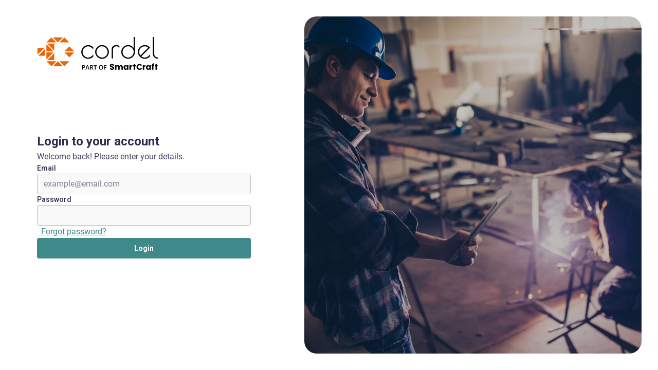

--- FILE ---
content_type: text/html
request_url: https://app.cordel.no/
body_size: 426
content:
<!DOCTYPE html>
<html lang="en">
  <head>
    <meta charset="utf-8" />
    <link rel="icon" href="/assets/favicon-Dv-FRMbu.ico" />
    <meta name="viewport" content="width=device-width, initial-scale=1" />
    <meta name="theme-color" content="#000000" />
    <meta name="description" content="Web site created using vite" />
    <link rel="manifest" href="/assets/manifest-hSejLfWi.json" />

    <link rel="preconnect" href="https://fonts.googleapis.com" />
    <link rel="preconnect" href="https://fonts.gstatic.com" crossorigin />
    <link
      href="https://fonts.googleapis.com/css2?family=DM+Sans:ital,wght@0,400;0,500;0,700;1,400;1,500;1,700&display=swap"
      rel="stylesheet" />
    <link rel="stylesheet" href="https://fonts.googleapis.com/css?family=Roboto:300,400,500,700,900&display=swap" />
    <link href="https://cdn.quilljs.com/1.3.6/quill.snow.css" rel="stylesheet" />
    <title>Cordel</title>
    <script type="module" crossorigin src="/assets/index-CePKACSx.js"></script>
    <link rel="stylesheet" crossorigin href="/assets/index-CoEpX02J.css">
  </head>

  <body>
    <noscript>You need to enable JavaScript to run this app.</noscript>
    <div id="root"></div>
  </body>
</html>


--- FILE ---
content_type: text/css
request_url: https://app.cordel.no/assets/AppRoutes-D3D-voyo.css
body_size: -92
content:
.loader-wrapper{height:100%;width:100%;position:fixed;z-index:101;top:0;left:0;overflow-x:hidden;overflow-y:hidden}.loader-wrapper .loader{margin:25% auto auto;border:7px solid transparent;border-radius:50%;border-top:7px solid #ec6607;border-right:7px solid #ec6607;border-bottom:7px solid #ec6607;border-left:7px solid #fff;width:50px;height:50px;-webkit-animation:spin 1s linear infinite;animation:spin 1s linear infinite}button .iconLoader{margin:5px;border:4px solid transparent;border-radius:50%;border-top:2px solid white;border-right:2px solid white;border-bottom:2px solid white;width:15px;height:15px;-webkit-animation:spin 1s linear infinite;animation:spin 1s linear infinite}@-webkit-keyframes spin{0%{-webkit-transform:rotate(0deg)}to{-webkit-transform:rotate(360deg)}}@keyframes spin{0%{transform:rotate(0)}to{transform:rotate(360deg)}}


--- FILE ---
content_type: text/javascript
request_url: https://app.cordel.no/assets/MicroButton-BaHZmkw5.js
body_size: 22746
content:
var kt=Object.defineProperty;var $t=(e,t,r)=>t in e?kt(e,t,{enumerable:!0,configurable:!0,writable:!0,value:r}):e[t]=r;var ge=(e,t,r)=>$t(e,typeof t!="symbol"?t+"":t,r);import{g9 as Rt,_ as W,c as s,ga as we,gb as zt,gc as et,r as u,gd as tt,j as x,e as w,ge as ot,gf as Bt,gg as Oe,gh as Se,gi as Lt,gj as Dt,gk as Pt,gl as St,gm as Me,gn as Ne,go as Ve,gp as Tt,a2 as q,a1 as Y,a3 as j,gq as rt,az as _t,ay as At,gr as Ft,gs as Et,gt as Nt,d5 as Vt}from"./index-CePKACSx.js";function at(e,t){return Rt(e,t)}const jt=(e,t)=>{Array.isArray(e.__emotion_styles)&&(e.__emotion_styles=t(e.__emotion_styles))},Wt=["sx"],Ht=e=>{var a;const t={systemProps:{},otherProps:{}},r=((a=e==null?void 0:e.theme)==null?void 0:a.unstable_sxConfig)??zt;return Object.keys(e).forEach(i=>{r[i]?t.systemProps[i]=e[i]:t.otherProps[i]=e[i]}),t};function je(e){const{sx:t}=e,r=W(e,Wt),{systemProps:a,otherProps:i}=Ht(r);let o;return Array.isArray(t)?o=[a,...t]:typeof t=="function"?o=(...n)=>{const l=t(...n);return we(l)?s({},a,l):a}:o=s({},a,t),s({},i,{sx:o})}const Ot=["className","component"];function Mt(e={}){const{themeId:t,defaultTheme:r,defaultClassName:a="MuiBox-root",generateClassName:i}=e,o=at("div",{shouldForwardProp:l=>l!=="theme"&&l!=="sx"&&l!=="as"})(et);return u.forwardRef(function(p,d){const c=tt(r),f=je(p),{className:b,component:I="div"}=f,z=W(f,Ot);return x.jsx(o,s({as:I,ref:d,className:w(b,i?i(a):a),theme:t&&c[t]||c},z))})}const Jt=["ownerState"],Ut=["variants"],qt=["name","slot","skipVariantsResolver","skipSx","overridesResolver"];function Xt(e){return Object.keys(e).length===0}function Kt(e){return typeof e=="string"&&e.charCodeAt(0)>96}function Te(e){return e!=="ownerState"&&e!=="theme"&&e!=="sx"&&e!=="as"}const Gt=ot(),Yt=e=>e&&e.charAt(0).toLowerCase()+e.slice(1);function me({defaultTheme:e,theme:t,themeId:r}){return Xt(t)?e:t[r]||t}function Zt(e){return e?(t,r)=>r[e]:null}function fe(e,t){let{ownerState:r}=t,a=W(t,Jt);const i=typeof e=="function"?e(s({ownerState:r},a)):e;if(Array.isArray(i))return i.flatMap(o=>fe(o,s({ownerState:r},a)));if(i&&typeof i=="object"&&Array.isArray(i.variants)){const{variants:o=[]}=i;let l=W(i,Ut);return o.forEach(p=>{let d=!0;typeof p.props=="function"?d=p.props(s({ownerState:r},a,r)):Object.keys(p.props).forEach(c=>{(r==null?void 0:r[c])!==p.props[c]&&a[c]!==p.props[c]&&(d=!1)}),d&&(Array.isArray(l)||(l=[l]),l.push(typeof p.style=="function"?p.style(s({ownerState:r},a,r)):p.style))}),l}return i}function it(e={}){const{themeId:t,defaultTheme:r=Gt,rootShouldForwardProp:a=Te,slotShouldForwardProp:i=Te}=e,o=n=>et(s({},n,{theme:me(s({},n,{defaultTheme:r,themeId:t}))}));return o.__mui_systemSx=!0,(n,l={})=>{jt(n,R=>R.filter(P=>!(P!=null&&P.__mui_systemSx)));const{name:p,slot:d,skipVariantsResolver:c,skipSx:f,overridesResolver:b=Zt(Yt(d))}=l,I=W(l,qt),z=c!==void 0?c:d&&d!=="Root"&&d!=="root"||!1,$=f||!1;let k,C=Te;d==="Root"||d==="root"?C=a:d?C=i:Kt(n)&&(C=void 0);const y=at(n,s({shouldForwardProp:C,label:k},I)),S=R=>typeof R=="function"&&R.__emotion_real!==R||we(R)?P=>fe(R,s({},P,{theme:me({theme:P.theme,defaultTheme:r,themeId:t})})):R,_=(R,...P)=>{let E=S(R);const L=P?P.map(S):[];p&&b&&L.push(N=>{const v=me(s({},N,{defaultTheme:r,themeId:t}));if(!v.components||!v.components[p]||!v.components[p].styleOverrides)return null;const B=v.components[p].styleOverrides,g={};return Object.entries(B).forEach(([m,h])=>{g[m]=fe(h,s({},N,{theme:v}))}),b(N,g)}),p&&!z&&L.push(N=>{var g,m;const v=me(s({},N,{defaultTheme:r,themeId:t})),B=(m=(g=v==null?void 0:v.components)==null?void 0:g[p])==null?void 0:m.variants;return fe({variants:B},s({},N,{theme:v}))}),$||L.push(o);const A=L.length-P.length;if(Array.isArray(R)&&A>0){const N=new Array(A).fill("");E=[...R,...N],E.raw=[...R.raw,...N]}const F=y(E,...L);return n.muiName&&(F.muiName=n.muiName),F};return y.withConfig&&(_.withConfig=y.withConfig),_}}const Qt=it();function nt(e,t){const r={...t};return Object.keys(e).forEach(a=>{if(a.toString().match(/^(components|slots)$/))r[a]={...e[a],...r[a]};else if(a.toString().match(/^(componentsProps|slotProps)$/)){const i=e[a]||{},o=t[a];r[a]={},!o||!Object.keys(o)?r[a]=i:!i||!Object.keys(i)?r[a]=o:(r[a]={...o},Object.keys(i).forEach(n=>{r[a][n]=nt(i[n],o[n])}))}else r[a]===void 0&&(r[a]=e[a])}),r}function wt(e){const{theme:t,name:r,props:a}=e;return!t||!t.components||!t.components[r]||!t.components[r].defaultProps?a:nt(t.components[r].defaultProps,a)}function st({props:e,name:t,defaultTheme:r,themeId:a}){let i=tt(r);return a&&(i=i[a]||i),wt({theme:i,name:t,props:e})}function lt(e,t){var r,a,i;return u.isValidElement(e)&&t.indexOf(e.type.muiName??((i=(a=(r=e.type)==null?void 0:r._payload)==null?void 0:a.value)==null?void 0:i.muiName))!==-1}function eo(e,t){typeof e=="function"?e(t):e&&(e.current=t)}let Je=0;function to(e){const[t,r]=u.useState(e),a=e||t;return u.useEffect(()=>{t==null&&(Je+=1,r(`mui-${Je}`))},[t]),a}const Ue=Bt.useId;function We(e){if(Ue!==void 0){const t=Ue();return e??t}return to(e)}function ct({controlled:e,default:t,name:r,state:a="value"}){const{current:i}=u.useRef(e!==void 0),[o,n]=u.useState(t),l=i?e:o,p=u.useCallback(d=>{i||n(d)},[]);return[l,p]}function ue(...e){return u.useMemo(()=>e.every(t=>t==null)?null:t=>{e.forEach(r=>{eo(r,t)})},e)}const qe={};function oo(e,t){const r=u.useRef(qe);return r.current===qe&&(r.current=e(t)),r}const ro=[];function ao(e){u.useEffect(e,ro)}class be{constructor(){ge(this,"currentId",null);ge(this,"clear",()=>{this.currentId!==null&&(clearTimeout(this.currentId),this.currentId=null)});ge(this,"disposeEffect",()=>this.clear)}static create(){return new be}start(t,r){this.clear(),this.currentId=setTimeout(()=>{this.currentId=null,r()},t)}}function Va(){const e=oo(be.create).current;return ao(e.disposeEffect),e}let ye=!0,Ae=!1;const io=new be,no={text:!0,search:!0,url:!0,tel:!0,email:!0,password:!0,number:!0,date:!0,month:!0,week:!0,time:!0,datetime:!0,"datetime-local":!0};function so(e){const{type:t,tagName:r}=e;return!!(r==="INPUT"&&no[t]&&!e.readOnly||r==="TEXTAREA"&&!e.readOnly||e.isContentEditable)}function lo(e){e.metaKey||e.altKey||e.ctrlKey||(ye=!0)}function _e(){ye=!1}function co(){this.visibilityState==="hidden"&&Ae&&(ye=!0)}function uo(e){e.addEventListener("keydown",lo,!0),e.addEventListener("mousedown",_e,!0),e.addEventListener("pointerdown",_e,!0),e.addEventListener("touchstart",_e,!0),e.addEventListener("visibilitychange",co,!0)}function po(e){const{target:t}=e;try{return t.matches(":focus-visible")}catch{}return ye||so(t)}function dt(){const e=u.useCallback(i=>{i!=null&&uo(i.ownerDocument)},[]),t=u.useRef(!1);function r(){return t.current?(Ae=!0,io.start(100,()=>{Ae=!1}),t.current=!1,!0):!1}function a(i){return po(i)?(t.current=!0,!0):!1}return{isFocusVisibleRef:t,onFocus:a,onBlur:r,ref:e}}function X(e,t,r=void 0){const a={};return Object.keys(e).forEach(i=>{a[i]=e[i].reduce((o,n)=>{if(n){const l=t(n);l!==""&&o.push(l),r&&r[n]&&o.push(r[n])}return o},[]).join(" ")}),a}const vo=["component","direction","spacing","divider","children","className","useFlexGap"],go=ot(),mo=Qt("div",{name:"MuiStack",slot:"Root",overridesResolver:(e,t)=>t.root});function fo(e){return st({props:e,name:"MuiStack",defaultTheme:go})}function ho(e,t){const r=u.Children.toArray(e).filter(Boolean);return r.reduce((a,i,o)=>(a.push(i),o<r.length-1&&a.push(u.cloneElement(t,{key:`separator-${o}`})),a),[])}const bo=e=>({row:"Left","row-reverse":"Right",column:"Top","column-reverse":"Bottom"})[e],yo=({ownerState:e,theme:t})=>{let r=s({display:"flex",flexDirection:"column"},Oe({theme:t},Se({values:e.direction,breakpoints:t.breakpoints.values}),a=>({flexDirection:a})));if(e.spacing){const a=Lt(t),i=Object.keys(t.breakpoints.values).reduce((p,d)=>((typeof e.spacing=="object"&&e.spacing[d]!=null||typeof e.direction=="object"&&e.direction[d]!=null)&&(p[d]=!0),p),{}),o=Se({values:e.direction,base:i}),n=Se({values:e.spacing,base:i});typeof o=="object"&&Object.keys(o).forEach((p,d,c)=>{if(!o[p]){const b=d>0?o[c[d-1]]:"column";o[p]=b}}),r=Dt(r,Oe({theme:t},n,(p,d)=>e.useFlexGap?{gap:Me(a,p)}:{"& > :not(style):not(style)":{margin:0},"& > :not(style) ~ :not(style)":{[`margin${bo(d?o[d]:e.direction)}`]:Me(a,p)}}))}return r=Pt(t.breakpoints,r),r};function xo(e={}){const{createStyledComponent:t=mo,useThemeProps:r=fo,componentName:a="MuiStack"}=e,i=()=>X({root:["root"]},p=>St(a,p),{}),o=t(yo);return u.forwardRef(function(p,d){const c=r(p),f=je(c),{component:b="div",direction:I="column",spacing:z=0,divider:$,children:k,className:C,useFlexGap:y=!1}=f,S=W(f,vo),_={direction:I,spacing:z,useFlexGap:y},R=i();return x.jsx(o,s({as:b,ownerState:_,ref:d,className:w(R.root,C)},S,{children:$?ho(k,$):k}))})}const D=it({defaultTheme:Ve,themeId:Ne});function K({props:e,name:t}){return st({props:e,name:t,defaultTheme:s({},Ve,{components:{}}),themeId:Ne})}function Co(e){return typeof e=="string"}function Io(e,t,r){return e===void 0||Co(e)?t:s({},t,{ownerState:s({},t.ownerState,r)})}function ne(e,t=[]){if(e===void 0)return{};const r={};return Object.keys(e).filter(a=>a.match(/^on[A-Z]/)&&typeof e[a]=="function"&&!t.includes(a)).forEach(a=>{r[a]=e[a]}),r}function ko(e,t,r){return typeof e=="function"?e(t,r):e}function $o(e){const{rootElementName:t=""}=e,[r,a]=u.useState(t.toUpperCase()),i=u.useCallback(o=>{a((o==null?void 0:o.tagName)??"")},[]);return[r,i]}function Xe(e){if(e===void 0)return{};const t={};return Object.keys(e).filter(r=>!(r.match(/^on[A-Z]/)&&typeof e[r]=="function")).forEach(r=>{t[r]=e[r]}),t}function Ro(e){const{getSlotProps:t,additionalProps:r,externalSlotProps:a,externalForwardedProps:i,className:o}=e;if(!t){const I=w(r==null?void 0:r.className,o,i==null?void 0:i.className,a==null?void 0:a.className),z=s({},r==null?void 0:r.style,i==null?void 0:i.style,a==null?void 0:a.style),$=s({},r,i,a);return I.length>0&&($.className=I),Object.keys(z).length>0&&($.style=z),{props:$,internalRef:void 0}}const n=ne(s({},i,a)),l=Xe(a),p=Xe(i),d=t(n),c=w(d==null?void 0:d.className,r==null?void 0:r.className,o,i==null?void 0:i.className,a==null?void 0:a.className),f=s({},d==null?void 0:d.style,r==null?void 0:r.style,i==null?void 0:i.style,a==null?void 0:a.style),b=s({},d,r,p,l);return c.length>0&&(b.className=c),Object.keys(f).length>0&&(b.style=f),{props:b,internalRef:d.ref}}function zo(e={}){const{disabled:t=!1,focusableWhenDisabled:r,href:a,rootRef:i,tabIndex:o,to:n,type:l,rootElementName:p}=e,d=u.useRef(),[c,f]=u.useState(!1),{isFocusVisibleRef:b,onFocus:I,onBlur:z,ref:$}=dt(),[k,C]=u.useState(!1);t&&!r&&k&&C(!1),u.useEffect(()=>{b.current=k},[k,b]);const[y,S]=$o({rootElementName:p??(a||n?"a":void 0)}),_=m=>h=>{var T;k&&h.preventDefault(),(T=m.onMouseLeave)==null||T.call(m,h)},R=m=>h=>{var T;z(h),b.current===!1&&C(!1),(T=m.onBlur)==null||T.call(m,h)},P=m=>h=>{var T,H;d.current||(d.current=h.currentTarget),I(h),b.current===!0&&(C(!0),(T=m.onFocusVisible)==null||T.call(m,h)),(H=m.onFocus)==null||H.call(m,h)},E=()=>{const m=d.current;return y==="BUTTON"||y==="INPUT"&&["button","submit","reset"].includes(m==null?void 0:m.type)||y==="A"&&(m==null?void 0:m.href)},L=m=>h=>{var T;t||(T=m.onClick)==null||T.call(m,h)},A=m=>h=>{var T;t||(f(!0),document.addEventListener("mouseup",()=>{f(!1)},{once:!0})),(T=m.onMouseDown)==null||T.call(m,h)},F=m=>h=>{var T,H;(T=m.onKeyDown)==null||T.call(m,h),!h.defaultMuiPrevented&&(h.target===h.currentTarget&&!E()&&h.key===" "&&h.preventDefault(),h.target===h.currentTarget&&h.key===" "&&!t&&f(!0),h.target===h.currentTarget&&!E()&&h.key==="Enter"&&!t&&((H=m.onClick)==null||H.call(m,h),h.preventDefault()))},N=m=>h=>{var T,H;h.target===h.currentTarget&&f(!1),(T=m.onKeyUp)==null||T.call(m,h),h.target===h.currentTarget&&!E()&&!t&&h.key===" "&&!h.defaultMuiPrevented&&((H=m.onClick)==null||H.call(m,h))},v=ue(S,i,$,d),B={};return o!==void 0&&(B.tabIndex=o),y==="BUTTON"?(B.type=l??"button",r?B["aria-disabled"]=t:B.disabled=t):y==="INPUT"?l&&["button","submit","reset"].includes(l)&&(r?B["aria-disabled"]=t:B.disabled=t):y!==""&&(!a&&!n&&(B.role="button",B.tabIndex=o??0),t&&(B["aria-disabled"]=t,B.tabIndex=r?o??0:-1)),{getRootProps:(m={})=>{const h=s({},ne(e),ne(m)),T=s({type:l},h,B,m,{onBlur:R(h),onClick:L(h),onFocus:P(h),onKeyDown:F(h),onKeyUp:N(h),onMouseDown:A(h),onMouseLeave:_(h),ref:v});return delete T.onFocusVisible,T},focusVisible:k,setFocusVisible:C,active:c,rootRef:v}}const Bo=u.createContext(void 0);function Lo(){return u.useContext(Bo)}function Do(e={}){const{defaultValue:t,disabled:r=!1,error:a=!1,onBlur:i,onChange:o,onFocus:n,required:l=!1,value:p,inputRef:d}=e,c=Lo();let f,b,I,z,$;c?(f=void 0,b=c.disabled??!1,I=c.error??!1,z=c.required??!1,$=c.value):(f=t,b=r,I=a,z=l,$=p);const{current:k}=u.useRef($!=null),C=u.useCallback(v=>{},[]),y=u.useRef(null),S=ue(y,d,C),[_,R]=u.useState(!1);u.useEffect(()=>{!c&&b&&_&&(R(!1),i==null||i())},[c,b,_,i]);const P=v=>B=>{var g,m;if(c!=null&&c.disabled){B.stopPropagation();return}(g=v.onFocus)==null||g.call(v,B),c&&c.onFocus?(m=c==null?void 0:c.onFocus)==null||m.call(c):R(!0)},E=v=>B=>{var g;(g=v.onBlur)==null||g.call(v,B),c&&c.onBlur?c.onBlur():R(!1)},L=v=>(B,...g)=>{var m,h;if(!k&&(B.target||y.current)==null)throw new Error(Tt(17));(m=c==null?void 0:c.onChange)==null||m.call(c,B),(h=v.onChange)==null||h.call(v,B,...g)},A=v=>B=>{var g;y.current&&B.currentTarget===B.target&&y.current.focus(),(g=v.onClick)==null||g.call(v,B)};return{disabled:b,error:I,focused:_,formControlContext:c,getInputProps:(v={})=>{const g=s({},{onBlur:i,onChange:o,onFocus:n},ne(v)),m=s({},g,{onBlur:E(g),onChange:L(g),onFocus:P(g)});return s({},m,{"aria-invalid":I||void 0,defaultValue:f,value:$,required:z,disabled:b},v,{ref:S},m)},getRootProps:(v={})=>{const B=ne(e,["onBlur","onChange","onFocus"]),g=s({},B,ne(v));return s({},v,g,{onClick:A(g)})},inputRef:S,required:z,value:$}}function ut(e){const{checked:t,defaultChecked:r,disabled:a,onBlur:i,onChange:o,onFocus:n,onFocusVisible:l,readOnly:p,required:d}=e,[c,f]=ct({controlled:t,default:!!r,name:"Switch",state:"checked"}),b=L=>A=>{var F;A.nativeEvent.defaultPrevented||(f(A.target.checked),o==null||o(A),(F=L.onChange)==null||F.call(L,A))},{isFocusVisibleRef:I,onBlur:z,onFocus:$,ref:k}=dt(),[C,y]=u.useState(!1);a&&C&&y(!1),u.useEffect(()=>{I.current=C},[C,I]);const S=u.useRef(null),_=L=>A=>{var F;S.current||(S.current=A.currentTarget),$(A),I.current===!0&&(y(!0),l==null||l(A)),n==null||n(A),(F=L.onFocus)==null||F.call(L,A)},R=L=>A=>{var F;z(A),I.current===!1&&y(!1),i==null||i(A),(F=L.onBlur)==null||F.call(L,A)},P=ue(k,S);return{checked:c,disabled:!!a,focusVisible:C,getInputProps:(L={})=>s({checked:t,defaultChecked:r,disabled:a,readOnly:p,ref:P,required:d,type:"checkbox",role:"switch","aria-checked":t},L,{onChange:b(L),onFocus:_(L),onBlur:R(L)}),inputRef:P,readOnly:!!p}}function Po(e){return Y("MuiAccordion",e)}const So=q("MuiAccordion",["root","expanded","disabled"]),To=["className","elementType","ownerState","externalForwardedProps","getSlotOwnerState","internalForwardedProps"],_o=["component","slots","slotProps"],Ao=["component"];function V(e,t){const{className:r,elementType:a,ownerState:i,externalForwardedProps:o,getSlotOwnerState:n,internalForwardedProps:l}=t,p=W(t,To),{component:d,slots:c={[e]:void 0},slotProps:f={[e]:void 0}}=o,b=W(o,_o),I=c[e]||a,z=ko(f[e],i),$=Ro(s({className:r},p,{externalForwardedProps:e==="root"?b:void 0,externalSlotProps:z})),{props:{component:k},internalRef:C}=$,y=W($.props,Ao),S=ue(C,z==null?void 0:z.ref,t.ref),_=n?n(y):{},R=s({},i,_),P=e==="root"?k||d:k,E=Io(I,s({},e==="root"&&!d&&!c[e]&&l,e!=="root"&&!c[e]&&l,y,P&&{as:P},{ref:S}),R);return Object.keys(_).forEach(L=>{delete E[L]}),[I,E]}const Fo=u.createContext({});function Eo(e){return Y("MuiListItem",e)}const No=q("MuiListItem",["root","startAction","endAction","nested","nesting","sticky","colorPrimary","colorNeutral","colorDanger","colorSuccess","colorWarning","colorContext","variantPlain","variantSoft","variantOutlined","variantSolid"]),Fe=u.createContext(!1),pt=u.createContext(!1),vt=u.createContext(!1),Vo=u.createContext(void 0),jo=u.createContext(void 0),Wo=u.createContext(void 0),Ho=["component","className","children","nested","sticky","variant","color","startAction","endAction","role","slots","slotProps"],Oo=e=>{const{sticky:t,nested:r,nesting:a,variant:i,color:o}=e,n={root:["root",r&&"nested",a&&"nesting",t&&"sticky",o&&`color${j(o)}`,i&&`variant${j(i)}`],startAction:["startAction"],endAction:["endAction"]};return X(n,Eo,{})},gt=D("li")(({theme:e,ownerState:t})=>{var r;return[!t.nested&&{"--ListItemButton-marginInline":"calc(-1 * var(--ListItem-paddingLeft)) calc(-1 * var(--ListItem-paddingRight))","--ListItemButton-marginBlock":"calc(-1 * var(--ListItem-paddingY))",alignItems:"center",gap:"var(--ListItem-gap)",marginInline:"var(--ListItem-marginInline)"},t.nested&&{"--NestedList-marginRight":"calc(-1 * var(--ListItem-paddingRight))","--NestedList-marginLeft":"calc(-1 * var(--ListItem-paddingLeft))","--NestedListItem-paddingLeft":"calc(var(--ListItem-paddingLeft) + var(--List-nestedInsetStart))","--ListItemButton-marginBlock":"0px","--ListItemButton-marginInline":"calc(-1 * var(--ListItem-paddingLeft)) calc(-1 * var(--ListItem-paddingRight))","--ListItem-marginInline":"calc(-1 * var(--ListItem-paddingLeft)) calc(-1 * var(--ListItem-paddingRight))",flexDirection:"column"},s({"--unstable_actionRadius":"calc(var(--ListItem-radius) - var(--variant-borderWidth, 0px))"},t.startAction&&{"--unstable_startActionWidth":"2rem"},t.endAction&&{"--unstable_endActionWidth":"2.5rem"},{boxSizing:"border-box",borderRadius:"var(--ListItem-radius)",display:"var(--_ListItem-display)","&:not([hidden])":{"--_ListItem-display":"var(--_List-markerDisplay, flex)"},flex:"none",listStyleType:"var(--_List-markerType, disc)",position:"relative",paddingBlockStart:t.nested?0:"var(--ListItem-paddingY)",paddingBlockEnd:t.nested?0:"var(--ListItem-paddingY)",paddingInlineStart:"var(--ListItem-paddingLeft)",paddingInlineEnd:"var(--ListItem-paddingRight)"},t["data-first-child"]===void 0&&s({},t.row?{marginInlineStart:"var(--List-gap)"}:{marginBlockStart:"var(--List-gap)"}),t.row&&t.wrap&&{marginInlineStart:"var(--List-gap)",marginBlockStart:"var(--List-gap)"},{minBlockSize:"var(--ListItem-minHeight)"},t.sticky&&{position:"sticky",top:"var(--ListItem-stickyTop, 0px)",zIndex:1,background:`var(--ListItem-stickyBackground, ${e.vars.palette.background.body})`},{[`.${No.nested} > &`]:{"--_ListItem-display":"flex"}}),(r=e.variants[t.variant])==null?void 0:r[t.color]]}),Mo=D(gt,{name:"JoyListItem",slot:"Root",overridesResolver:(e,t)=>t.root})({}),Jo=D("div",{name:"JoyListItem",slot:"StartAction",overridesResolver:(e,t)=>t.startAction})(({ownerState:e})=>({display:"inherit",position:"absolute",top:e.nested?"calc(var(--ListItem-minHeight) / 2)":"50%",left:0,transform:"translate(var(--ListItem-startActionTranslateX), -50%)",zIndex:1})),Uo=D("div",{name:"JoyListItem",slot:"StartAction",overridesResolver:(e,t)=>t.startAction})(({ownerState:e})=>({display:"inherit",position:"absolute",top:e.nested?"calc(var(--ListItem-minHeight) / 2)":"50%",right:0,transform:"translate(var(--ListItem-endActionTranslateX), -50%)"})),qo=u.forwardRef(function(t,r){const a=K({props:t,name:"JoyListItem"}),i=u.useContext(Wo),o=u.useContext(Vo),n=u.useContext(pt),l=u.useContext(vt),p=u.useContext(Fe),{component:d,className:c,children:f,nested:b=!1,sticky:I=!1,variant:z="plain",color:$="neutral",startAction:k,endAction:C,role:y,slots:S={},slotProps:_={}}=a,R=W(a,Ho),[P,E]=u.useState(""),[L,A]=(o==null?void 0:o.split(":"))||["",""],F=d||(L&&!L.match(/^(ul|ol|menu)$/)?"div":void 0);let N=i==="menu"?"none":void 0;o&&(N={menu:"none",menubar:"none",group:"presentation"}[A]),y&&(N=y);const v=s({},a,{sticky:I,startAction:k,endAction:C,row:n,wrap:l,variant:z,color:$,nesting:p,nested:b,component:F,role:N}),B=Oo(v),g=s({},R,{component:F,slots:S,slotProps:_}),[m,h]=V("root",{additionalProps:{role:N},ref:r,className:w(B.root,c),elementType:Mo,externalForwardedProps:g,ownerState:v}),[T,H]=V("startAction",{className:B.startAction,elementType:Jo,externalForwardedProps:g,ownerState:v}),[M,J]=V("endAction",{className:B.endAction,elementType:Uo,externalForwardedProps:g,ownerState:v});return x.jsx(jo.Provider,{value:E,children:x.jsx(Fe.Provider,{value:b?P||!0:!1,children:x.jsxs(m,s({},h,{children:[k&&x.jsx(T,s({},H,{children:k})),u.Children.map(f,(G,ee)=>u.isValidElement(G)?u.cloneElement(G,s({},ee===0&&{"data-first-child":""},lt(G,["ListItem"])&&{component:G.props.component||"div"})):G),C&&x.jsx(M,s({},J,{children:C}))]}))})})});qo.muiName="ListItem";const Ee=q("MuiAccordionDetails",["root","content","expanded"]),Xo=["accordionId","component","color","children","defaultExpanded","disabled","expanded","onChange","variant","slots","slotProps"],Ko=e=>{const{variant:t,color:r,expanded:a,disabled:i}=e,o={root:["root",a&&"expanded",i&&"disabled",r&&`color${j(r)}`,t&&`variant${j(t)}`]};return X(o,Po,{})},Go=D(gt,{name:"JoyAccordion",slot:"Root",overridesResolver:(e,t)=>t.root})({borderBottom:"var(--Accordion-borderBottom)","&[data-first-child]":{"--ListItem-radius":"var(--unstable_List-childRadius) var(--unstable_List-childRadius) 0 0"},"&[data-last-child]":{"--ListItem-radius":"0 0 var(--unstable_List-childRadius) var(--unstable_List-childRadius)",'& [aria-expanded="true"]':{"--ListItem-radius":"0"},[`& .${Ee.root}`]:{"--AccordionDetails-radius":"0 0 var(--unstable_List-childRadius) var(--unstable_List-childRadius)"}},"&:not([data-first-child]):not([data-last-child])":{"--ListItem-radius":"0"}}),Yo=u.forwardRef(function(t,r){const a=K({props:t,name:"JoyAccordion"}),{accordionId:i,component:o="div",color:n="neutral",children:l,defaultExpanded:p=!1,disabled:d=!1,expanded:c,onChange:f,variant:b="plain",slots:I={},slotProps:z={}}=a,$=W(a,Xo),k=We(i),[C,y]=ct({controlled:c,default:p,name:"Accordion",state:"expanded"}),S=u.useCallback(F=>{y(!C),f&&f(F,!C)},[C,f,y]),_=u.useMemo(()=>({accordionId:k,expanded:C,disabled:d,toggle:S}),[k,C,d,S]),R=s({},$,{component:o,slots:I,slotProps:z}),P=s({},a,{component:o,color:n,variant:b,expanded:C,disabled:d,nested:!0}),E=Ko(P),[L,A]=V("root",{ref:r,className:E.root,elementType:Go,externalForwardedProps:R,ownerState:P});return x.jsx(Fo.Provider,{value:_,children:x.jsx(L,s({},A,{children:u.Children.map(l,(F,N)=>u.isValidElement(F)&&N===0?u.cloneElement(F,{"data-first-child":""}):F)}))})});function Zo(e){return Y("MuiAccordionGroup",e)}q("MuiAccordionGroup",["root","colorPrimary","colorNeutral","colorDanger","colorSuccess","colorWarning","colorContext","variantPlain","variantOutlined","variantSoft","variantSolid","sizeSm","sizeMd","sizeLg"]);const ja={"--NestedList-marginRight":"0px","--NestedList-marginLeft":"0px","--NestedListItem-paddingLeft":"var(--ListItem-paddingX)","--ListItemButton-marginBlock":"0px","--ListItemButton-marginInline":"0px","--ListItem-marginBlock":"0px","--ListItem-marginInline":"0px"};function Qo(e){const{children:t,nested:r,row:a=!1,wrap:i=!1}=e,o=x.jsx(pt.Provider,{value:a,children:x.jsx(vt.Provider,{value:i,children:u.Children.map(t,(n,l)=>u.isValidElement(n)?u.cloneElement(n,s({},l===0&&{"data-first-child":""},l===u.Children.count(t)-1&&{"data-last-child":""})):n)})});return r===void 0?o:x.jsx(Fe.Provider,{value:r,children:o})}const wo=({theme:e,ownerState:t},r)=>{let a={};function i(o){if(typeof o=="function"){const n=o(e);i(n)}else Array.isArray(o)?o.forEach(n=>{typeof n!="boolean"&&i(n)}):typeof o=="object"&&(a=s({},a,o))}return t.sx&&(i(t.sx),r.forEach(o=>{var l;const n=a[o];typeof n=="string"||typeof n=="number"?o==="borderRadius"?typeof n=="number"?a[o]=`${n}px`:a[o]=((l=e.vars)==null?void 0:l.radius[n])||n:["p","padding","m","margin"].indexOf(o)!==-1&&typeof n=="number"?a[o]=e.spacing(n):a[o]=n:typeof n=="function"?a[o]=n(e):a[o]=void 0})),a},er=u.createContext(void 0),mt=D("ul")(({theme:e,ownerState:t})=>{var n;const{p:r,padding:a,borderRadius:i}=wo({theme:e,ownerState:t},["p","padding","borderRadius"]);function o(l){return l==="sm"?{"--ListDivider-gap":"0.25rem","--ListItem-minHeight":"2rem","--ListItem-paddingY":"3px","--ListItem-paddingX":t.marker?"3px":"0.5rem","--ListItem-gap":"0.5rem","--ListItemDecorator-size":t.orientation==="horizontal"?"1.5rem":"2rem","--Icon-fontSize":e.vars.fontSize.lg}:l==="md"?{"--ListDivider-gap":"0.375rem","--ListItem-minHeight":"2.25rem","--ListItem-paddingY":"0.25rem","--ListItem-paddingX":t.marker?"0.25rem":"0.75rem","--ListItem-gap":"0.625rem","--ListItemDecorator-size":t.orientation==="horizontal"?"1.75rem":"2.5rem","--Icon-fontSize":e.vars.fontSize.xl}:l==="lg"?{"--ListDivider-gap":"0.5rem","--ListItem-minHeight":"2.75rem","--ListItem-paddingY":"0.375rem","--ListItem-paddingX":t.marker?"0.5rem":"1rem","--ListItem-gap":"0.75rem","--ListItemDecorator-size":t.orientation==="horizontal"?"2.25rem":"3rem","--Icon-fontSize":e.vars.fontSize.xl2}:{}}return[t.nesting&&s({},o(t.instanceSize),{"--ListItem-paddingRight":"var(--ListItem-paddingX)","--ListItem-paddingLeft":"var(--NestedListItem-paddingLeft)","--ListItemButton-marginBlock":"0px","--ListItemButton-marginInline":"0px","--ListItem-marginBlock":"0px","--ListItem-marginInline":"0px",padding:0},t.marker&&{paddingInlineStart:"calc(3ch - var(--_List-markerDeduct, 0px))"},{marginInlineStart:"var(--NestedList-marginLeft)",marginInlineEnd:"var(--NestedList-marginRight)",marginBlockStart:"var(--List-gap)",marginBlockEnd:"initial"}),!t.nesting&&s({},o(t.size),{"--List-gap":"0px","--List-nestedInsetStart":"0px","--ListItem-paddingLeft":"var(--ListItem-paddingX)","--ListItem-paddingRight":"var(--ListItem-paddingX)"},t.marker&&{"--_List-markerDeduct":"1ch"},{"--unstable_List-childRadius":"calc(max(var(--List-radius) - var(--List-padding), min(var(--List-padding) / 2, var(--List-radius) / 2)) - var(--variant-borderWidth, 0px))","--ListItem-radius":"var(--unstable_List-childRadius)","--ListItem-startActionTranslateX":"calc(0.5 * var(--ListItem-paddingLeft))","--ListItem-endActionTranslateX":"calc(-0.5 * var(--ListItem-paddingRight))",margin:"initial"},e.typography[`body-${t.size}`],t.orientation==="horizontal"?s({},t.wrap?{padding:"var(--List-padding)",marginInlineStart:"calc(-1 * var(--List-gap))",marginBlockStart:"calc(-1 * var(--List-gap))"}:{paddingInline:"var(--List-padding, var(--ListDivider-gap))",paddingBlock:"var(--List-padding)"}):{paddingBlock:"var(--List-padding, var(--ListDivider-gap))",paddingInline:"var(--List-padding)"},t.marker&&{paddingInlineStart:"3ch"}),s({boxSizing:"border-box",borderRadius:"var(--List-radius)",listStyle:"none",display:"flex",flexDirection:t.orientation==="horizontal"?"row":"column"},t.wrap&&{flexWrap:"wrap"},t.marker&&{"--_List-markerDisplay":"list-item","--_List-markerType":t.marker,lineHeight:"calc(var(--ListItem-minHeight) - 2 * var(--ListItem-paddingY))"},{flexGrow:1,position:"relative"},(n=e.variants[t.variant])==null?void 0:n[t.color],{"--unstable_List-borderWidth":"var(--variant-borderWidth, 0px)"},i!==void 0&&{"--List-radius":i},r!==void 0&&{"--List-padding":r},a!==void 0&&{"--List-padding":a})]});D(mt,{name:"JoyList",slot:"Root",overridesResolver:(e,t)=>t.root})({});const tr=["component","color","children","disableDivider","variant","transition","size","slots","slotProps"],or=e=>{const{variant:t,color:r,size:a}=e,i={root:["root",t&&`variant${j(t)}`,r&&`color${j(r)}`,a&&`size${j(a)}`]};return X(i,Zo,{})},rr=D(mt,{name:"JoyAccordionGroup",slot:"Root",overridesResolver:(e,t)=>t.root})(({theme:e,ownerState:t})=>{let r={};return t.transition&&(typeof t.transition=="string"&&(r={"--AccordionDetails-transition":`grid-template-rows ${t.transition}, padding-block ${t.transition}`}),typeof t.transition=="object"&&(r={"--AccordionDetails-transition":`grid-template-rows ${t.transition.initial}, padding-block ${t.transition.initial}`,[`& .${Ee.root}.${Ee.expanded}`]:{"--AccordionDetails-transition":`grid-template-rows ${t.transition.expanded}, padding-block ${t.transition.expanded}`}})),s({"--List-padding":"0px","--ListDivider-gap":"0px"},r,!t.disableDivider&&{[`& .${So.root}:not([data-last-child])`]:{"--Accordion-borderBottom":`1px solid ${e.vars.palette.divider}`}})}),ar=u.forwardRef(function(t,r){const a=K({props:t,name:"JoyAccordionGroup"}),{component:i="div",color:o="neutral",children:n,disableDivider:l=!1,variant:p="plain",transition:d="0.2s ease",size:c="md",slots:f={},slotProps:b={}}=a,I=W(a,tr),z=s({},I,{component:i,slots:f,slotProps:b}),$=s({},a,{component:i,color:o,disableDivider:l,variant:p,transition:d,size:c}),k=or($),[C,y]=V("root",{ref:r,className:k.root,elementType:rr,externalForwardedProps:z,ownerState:$});return x.jsx(C,s({},y,{children:x.jsx(Qo,{children:n})}))});function ir(e){return Y("MuiSvgIcon",e)}q("MuiSvgIcon",["root","colorInherit","colorPrimary","colorNeutral","colorDanger","colorSuccess","colorWarning","fontSizeInherit","fontSizeXs","fontSizeSm","fontSizeMd","fontSizeLg","fontSizeXl","fontSizeXl2","fontSizeXl3","fontSizeXl4","sizeSm","sizeMd","sizeLg"]);const nr=["children","className","color","component","fontSize","htmlColor","inheritViewBox","titleAccess","viewBox","size","slots","slotProps"],sr=e=>{const{color:t,size:r,fontSize:a}=e,i={root:["root",t&&t!=="inherit"&&`color${j(t)}`,r&&`size${j(r)}`,a&&`fontSize${j(a)}`]};return X(i,ir,{})},Ke={sm:"xl",md:"xl2",lg:"xl3"},lr=D("svg",{name:"JoySvgIcon",slot:"Root",overridesResolver:(e,t)=>t.root})(({theme:e,ownerState:t})=>{var r;return s({},t.instanceSize&&{"--Icon-fontSize":e.vars.fontSize[Ke[t.instanceSize]]},t.instanceFontSize&&t.instanceFontSize!=="inherit"&&{"--Icon-fontSize":e.vars.fontSize[t.instanceFontSize]},{userSelect:"none",margin:"var(--Icon-margin)",width:"1em",height:"1em",display:"inline-block",fill:t.hasSvgAsChild?void 0:"currentColor",flexShrink:0,fontSize:`var(--Icon-fontSize, ${e.vars.fontSize[Ke[t.size]]||"unset"})`},t.fontSize&&t.fontSize!=="inherit"&&{fontSize:`var(--Icon-fontSize, ${e.fontSize[t.fontSize]})`},!t.htmlColor&&s({color:`var(--Icon-color, ${e.vars.palette.text.icon})`},t.color==="inherit"&&{color:"inherit"},t.color!=="inherit"&&e.vars.palette[t.color]&&{color:`rgba(${(r=e.vars.palette[t.color])==null?void 0:r.mainChannel} / 1)`}))}),Ge=u.forwardRef(function(t,r){const a=K({props:t,name:"JoySvgIcon"}),{children:i,className:o,color:n,component:l="svg",fontSize:p,htmlColor:d,inheritViewBox:c=!1,titleAccess:f,viewBox:b="0 0 24 24",size:I="md",slots:z={},slotProps:$={}}=a,k=W(a,nr),C=u.isValidElement(i)&&i.type==="svg",y=s({},a,{color:n,component:l,size:I,instanceSize:t.size,fontSize:p,instanceFontSize:t.fontSize,inheritViewBox:c,viewBox:b,hasSvgAsChild:C}),S=sr(y),_=s({},k,{component:l,slots:z,slotProps:$}),[R,P]=V("root",{ref:r,className:w(S.root,o),elementType:lr,externalForwardedProps:_,ownerState:y,additionalProps:s({color:d,focusable:!1},f&&{role:"img"},!f&&{"aria-hidden":!0},!c&&{viewBox:b},C&&i.props)});return x.jsxs(R,s({},P,{children:[C?i.props.children:i,f?x.jsx("title",{children:f}):null]}))});function ft(e,t){function r(a,i){return x.jsx(Ge,s({"data-testid":`${t}Icon`,ref:i},a,{children:e}))}return r.muiName=Ge.muiName,u.memo(u.forwardRef(r))}const He=e=>t=>`--${e?`${e}-`:""}${t.replace(/^--/,"")}`,ce="data-skip-inverted-colors",ht=`& :not([${ce}], [${ce}] *)`,bt=e=>{var r,a,i,o,n,l,p,d,c,f,b,I,z,$,k,C,y,S,_,R,P,E;const t=He(e.cssVarPrefix);return{"--variant-plainColor":"var(--variant-plainColor) !important","--variant-plainHoverColor":"var(--variant-plainHoverColor) !important","--variant-plainHoverBg":"var(--variant-plainHoverBg) !important","--variant-plainActiveBg":"var(--variant-plainActiveBg) !important","--variant-plainDisabledColor":"var(--variant-plainDisabledColor) !important","--variant-outlinedColor":"var(--variant-outlinedColor) !important","--variant-outlinedBorder":"var(--variant-outlinedBorder) !important","--variant-outlinedHoverColor":"var(--variant-outlinedHoverColor) !important","--variant-outlinedHoverBorder":"var(--variant-outlinedHoverBorder) !important","--variant-outlinedHoverBg":"var(--variant-outlinedHoverBg) !important","--variant-outlinedActiveBg":"var(--variant-outlinedActiveBg) !important","--variant-outlinedDisabledColor":"var(--variant-outlinedDisabledColor) !important","--variant-outlinedDisabledBorder":"var(--variant-outlinedDisabledBorder) !important","--variant-softColor":"var(--variant-softColor) !important","--variant-softHoverColor":"var(--variant-softHoverColor) !important","--variant-softBg":"var(--variant-softBg) !important","--variant-softHoverBg":"var(--variant-softHoverBg) !important","--variant-softActiveBg":"var(--variant-softActiveBg) !important","--variant-softActiveColor":"var(--variant-softActiveColor) !important","--variant-softDisabledColor":"var(--variant-softDisabledColor) !important","--variant-softDisabledBg":"var(--variant-softDisabledBg) !important","--variant-solidColor":"var(--variant-solidColor) !important","--variant-solidBg":"var(--variant-solidBg) !important","--variant-solidHoverBg":"var(--variant-solidHoverBg) !important","--variant-solidActiveBg":"var(--variant-solidActiveBg) !important","--variant-solidDisabledColor":"var(--variant-solidDisabledColor) !important","--variant-solidDisabledBg":"var(--variant-solidDisabledBg) !important","--Badge-ringColor":"var(--Badge-ringColor) !important",colorScheme:"unset",[e.getColorSchemeSelector("light")]:{[t("--palette-focusVisible")]:`${(r=e.colorSchemes.light)==null?void 0:r.palette.focusVisible} !important`,[t("--palette-background-body")]:`${(a=e.colorSchemes.light)==null?void 0:a.palette.background.body} !important`,[t("--palette-background-surface")]:`${(i=e.colorSchemes.light)==null?void 0:i.palette.background.surface} !important`,[t("--palette-background-popup")]:`${(o=e.colorSchemes.light)==null?void 0:o.palette.background.popup} !important`,[t("--palette-background-level1")]:`${(n=e.colorSchemes.light)==null?void 0:n.palette.background.level1} !important`,[t("--palette-background-level2")]:`${(l=e.colorSchemes.light)==null?void 0:l.palette.background.level2} !important`,[t("--palette-background-level3")]:`${(p=e.colorSchemes.light)==null?void 0:p.palette.background.level3} !important`,[t("--palette-text-primary")]:`${(d=e.colorSchemes.light)==null?void 0:d.palette.text.primary} !important`,[t("--palette-text-secondary")]:`${(c=e.colorSchemes.light)==null?void 0:c.palette.text.secondary} !important`,[t("--palette-text-tertiary")]:`${(f=e.colorSchemes.light)==null?void 0:f.palette.text.tertiary} !important`,[t("--palette-divider")]:`${(b=e.colorSchemes.light)==null?void 0:b.palette.divider} !important`},[e.getColorSchemeSelector("dark")]:{[t("--palette-focusVisible")]:`${(I=e.colorSchemes.dark)==null?void 0:I.palette.focusVisible} !important`,[t("--palette-background-body")]:`${(z=e.colorSchemes.dark)==null?void 0:z.palette.background.body} !important`,[t("--palette-background-surface")]:`${($=e.colorSchemes.dark)==null?void 0:$.palette.background.surface} !important`,[t("--palette-background-popup")]:`${(k=e.colorSchemes.dark)==null?void 0:k.palette.background.popup} !important`,[t("--palette-background-level1")]:`${(C=e.colorSchemes.dark)==null?void 0:C.palette.background.level1} !important`,[t("--palette-background-level2")]:`${(y=e.colorSchemes.dark)==null?void 0:y.palette.background.level2} !important`,[t("--palette-background-level3")]:`${(S=e.colorSchemes.dark)==null?void 0:S.palette.background.level3} !important`,[t("--palette-text-primary")]:`${(_=e.colorSchemes.dark)==null?void 0:_.palette.text.primary} !important`,[t("--palette-text-secondary")]:`${(R=e.colorSchemes.dark)==null?void 0:R.palette.text.secondary} !important`,[t("--palette-text-tertiary")]:`${(P=e.colorSchemes.dark)==null?void 0:P.palette.text.tertiary} !important`,[t("--palette-divider")]:`${(E=e.colorSchemes.dark)==null?void 0:E.palette.divider} !important`}}};function cr(e){return e.theme!==void 0}const Wa=e=>t=>{const r=cr(t)?t.theme:t,a=rt(r.cssVarPrefix),i=He(r.cssVarPrefix),o=n=>{const l=n.split("-");return a(n,r.palette[l[1]][l[2]])};return{[ht]:{"--Badge-ringColor":o(`palette-${e}-solidBg`),"--Icon-color":"currentColor",[`${r.getColorSchemeSelector("light")}, ${r.getColorSchemeSelector("dark")}`]:{colorScheme:"dark",[i("--palette-focusVisible")]:o(`palette-${e}-200`),[i("--palette-background-body")]:"rgba(0 0 0 / 0.1)",[i("--palette-background-surface")]:"rgba(0 0 0 / 0.06)",[i("--palette-background-popup")]:o(`palette-${e}-700`),[i("--palette-background-level1")]:`rgba(${o(`palette-${e}-darkChannel`)} / 0.2)`,[i("--palette-background-level2")]:`rgba(${o(`palette-${e}-darkChannel`)} / 0.36)`,[i("--palette-background-level3")]:`rgba(${o(`palette-${e}-darkChannel`)} / 0.6)`,[i("--palette-text-primary")]:o("palette-common-white"),[i("--palette-text-secondary")]:o(`palette-${e}-200`),[i("--palette-text-tertiary")]:o(`palette-${e}-300`),[i("--palette-text-icon")]:o(`palette-${e}-200`),[i("--palette-divider")]:`rgba(${o(`palette-${e}-lightChannel`)} / 0.32)`,"--variant-plainColor":o(`palette-${e}-50`),"--variant-plainHoverColor":"#fff","--variant-plainHoverBg":`rgba(${o(`palette-${e}-lightChannel`)} / 0.12)`,"--variant-plainActiveBg":`rgba(${o(`palette-${e}-lightChannel`)} / 0.32)`,"--variant-plainDisabledColor":`rgba(${o(`palette-${e}-lightChannel`)} / 0.72)`,"--variant-outlinedColor":o(`palette-${e}-50`),"--variant-outlinedBorder":`rgba(${o(`palette-${e}-lightChannel`)} / 0.5)`,"--variant-outlinedHoverColor":"#fff","--variant-outlinedHoverBorder":o(`palette-${e}-300`),"--variant-outlinedHoverBg":`rgba(${o(`palette-${e}-lightChannel`)} / 0.12)`,"--variant-outlinedActiveBg":`rgba(${o(`palette-${e}-lightChannel`)} / 0.32)`,"--variant-outlinedDisabledColor":`rgba(${o(`palette-${e}-lightChannel`)} / 0.72)`,"--variant-outlinedDisabledBorder":"rgba(255 255 255 / 0.2)","--variant-softColor":o("palette-common-white"),"--variant-softHoverColor":o("palette-common-white"),"--variant-softBg":`rgba(${o(`palette-${e}-lightChannel`)} / 0.24)`,"--variant-softHoverBg":`rgba(${o(`palette-${e}-lightChannel`)} / 0.36)`,"--variant-softActiveBg":`rgba(${o(`palette-${e}-lightChannel`)} / 0.16)`,"--variant-softActiveColor":"#fff","--variant-softDisabledColor":`rgba(${o(`palette-${e}-lightChannel`)} / 0.72)`,"--variant-softDisabledBg":`rgba(${o(`palette-${e}-lightChannel`)} / 0.1)`,"--variant-solidColor":o(`palette-${e}-${e==="neutral"?"600":"500"}`),"--variant-solidBg":o("palette-common-white"),"--variant-solidHoverBg":o("palette-common-white"),"--variant-solidActiveBg":o(`palette-${e}-100`),"--variant-solidDisabledColor":`rgba(${o(`palette-${e}-lightChannel`)} / 0.72)`,"--variant-solidDisabledBg":`rgba(${o(`palette-${e}-lightChannel`)} / 0.1)`}},[`&, & [${ce}]`]:bt(r)}},Ha=e=>t=>{const{theme:r=t}=t,a=rt(r.cssVarPrefix),i=He(r.cssVarPrefix),o=n=>{const l=n.split("-");return a(n,r.palette[l[1]][l[2]])};return{[ht]:{"--Badge-ringColor":o(`palette-${e}-softBg`),"--Icon-color":"currentColor",[r.getColorSchemeSelector("dark")]:{[i("--palette-focusVisible")]:o(`palette-${e}-300`),[i("--palette-background-body")]:`rgba(${o(`palette-${e}-mainChannel`)} / 0.1)`,[i("--palette-background-surface")]:`rgba(${o(`palette-${e}-mainChannel`)} / 0.08)`,[i("--palette-background-level1")]:`rgba(${o(`palette-${e}-mainChannel`)} / 0.2)`,[i("--palette-background-level2")]:`rgba(${o(`palette-${e}-mainChannel`)} / 0.4)`,[i("--palette-background-level3")]:`rgba(${o(`palette-${e}-mainChannel`)} / 0.6)`,[i("--palette-text-primary")]:o(`palette-${e}-100`),[i("--palette-text-secondary")]:`rgba(${o(`palette-${e}-lightChannel`)} / 0.72)`,[i("--palette-text-tertiary")]:`rgba(${o(`palette-${e}-lightChannel`)} / 0.6)`,[i("--palette-text-icon")]:`rgba(${o(`palette-${e}-lightChannel`)} / 0.6)`,[i("--palette-divider")]:`rgba(${o(`palette-${e}-lightChannel`)} / 0.2)`,"--variant-plainColor":`rgba(${o(`palette-${e}-lightChannel`)} / 1)`,"--variant-plainHoverColor":o(`palette-${e}-50`),"--variant-plainHoverBg":`rgba(${o(`palette-${e}-mainChannel`)} / 0.16)`,"--variant-plainActiveBg":`rgba(${o(`palette-${e}-mainChannel`)} / 0.32)`,"--variant-plainDisabledColor":`rgba(${o(`palette-${e}-mainChannel`)} / 0.72)`,"--variant-outlinedColor":`rgba(${o(`palette-${e}-lightChannel`)} / 1)`,"--variant-outlinedHoverColor":o(`palette-${e}-50`),"--variant-outlinedBg":"initial","--variant-outlinedBorder":`rgba(${o(`palette-${e}-mainChannel`)} / 0.4)`,"--variant-outlinedHoverBorder":o(`palette-${e}-600`),"--variant-outlinedHoverBg":`rgba(${o(`palette-${e}-mainChannel`)} / 0.16)`,"--variant-outlinedActiveBg":`rgba(${o(`palette-${e}-mainChannel`)} / 0.32)`,"--variant-outlinedDisabledColor":`rgba(${o(`palette-${e}-mainChannel`)} / 0.72)`,"--variant-outlinedDisabledBorder":`rgba(${o(`palette-${e}-mainChannel`)} / 0.2)`,"--variant-softColor":o(`palette-${e}-200`),"--variant-softBg":`rgba(${o(`palette-${e}-mainChannel`)} / 0.24)`,"--variant-softHoverColor":"#fff","--variant-softHoverBg":`rgba(${o(`palette-${e}-mainChannel`)} / 0.32)`,"--variant-softActiveBg":`rgba(${o(`palette-${e}-mainChannel`)} / 0.48)`,"--variant-softDisabledColor":`rgba(${o(`palette-${e}-mainChannel`)} / 0.72)`,"--variant-softDisabledBg":`rgba(${o(`palette-${e}-mainChannel`)} / 0.12)`,"--variant-solidColor":"#fff","--variant-solidBg":o(`palette-${e}-500`),"--variant-solidHoverColor":"#fff","--variant-solidHoverBg":o(`palette-${e}-600`),"--variant-solidActiveBg":o(`palette-${e}-600`),"--variant-solidDisabledColor":`rgba(${o(`palette-${e}-mainChannel`)} / 0.72)`,"--variant-solidDisabledBg":`rgba(${o(`palette-${e}-mainChannel`)} / 0.12)`},[r.getColorSchemeSelector("light")]:{[i("--palette-focusVisible")]:o(`palette-${e}-500`),[i("--palette-background-body")]:`rgba(${o(`palette-${e}-mainChannel`)} / 0.1)`,[i("--palette-background-surface")]:`rgba(${o(`palette-${e}-mainChannel`)} / 0.08)`,[i("--palette-background-level1")]:`rgba(${o(`palette-${e}-mainChannel`)} / 0.2)`,[i("--palette-background-level2")]:`rgba(${o(`palette-${e}-mainChannel`)} / 0.32)`,[i("--palette-background-level3")]:`rgba(${o(`palette-${e}-mainChannel`)} / 0.48)`,[i("--palette-text-primary")]:o(`palette-${e}-700`),[i("--palette-text-secondary")]:`rgba(${o(`palette-${e}-darkChannel`)} / 0.8)`,[i("--palette-text-tertiary")]:`rgba(${o(`palette-${e}-darkChannel`)} / 0.68)`,[i("--palette-text-icon")]:o(`palette-${e}-500`),[i("--palette-divider")]:`rgba(${o(`palette-${e}-mainChannel`)} / 0.32)`,"--variant-plainColor":`rgba(${o(`palette-${e}-darkChannel`)} / 0.8)`,"--variant-plainHoverColor":`rgba(${o(`palette-${e}-darkChannel`)} / 1)`,"--variant-plainHoverBg":`rgba(${o(`palette-${e}-mainChannel`)} / 0.12)`,"--variant-plainActiveBg":`rgba(${o(`palette-${e}-mainChannel`)} / 0.24)`,"--variant-plainDisabledColor":`rgba(${o(`palette-${e}-mainChannel`)} / 0.6)`,"--variant-outlinedColor":`rgba(${o(`palette-${e}-mainChannel`)} / 1)`,"--variant-outlinedBorder":`rgba(${o(`palette-${e}-mainChannel`)} / 0.4)`,"--variant-outlinedHoverColor":o(`palette-${e}-600`),"--variant-outlinedHoverBorder":o(`palette-${e}-300`),"--variant-outlinedHoverBg":`rgba(${o(`palette-${e}-mainChannel`)} / 0.12)`,"--variant-outlinedActiveBg":`rgba(${o(`palette-${e}-mainChannel`)} / 0.24)`,"--variant-outlinedDisabledColor":`rgba(${o(`palette-${e}-mainChannel`)} / 0.6)`,"--variant-outlinedDisabledBorder":`rgba(${o(`palette-${e}-mainChannel`)} / 0.12)`,"--variant-softColor":o(`palette-${e}-600`),"--variant-softBg":`rgba(${o(`palette-${e}-lightChannel`)} / 0.8)`,"--variant-softHoverColor":o(`palette-${e}-700`),"--variant-softHoverBg":o(`palette-${e}-200`),"--variant-softActiveBg":o(`palette-${e}-300`),"--variant-softDisabledColor":`rgba(${o(`palette-${e}-mainChannel`)} / 0.6)`,"--variant-softDisabledBg":`rgba(${o(`palette-${e}-mainChannel`)} / 0.08)`,"--variant-solidColor":o("palette-common-white"),"--variant-solidBg":o(`palette-${e}-${e==="neutral"?"700":"500"}`),"--variant-solidHoverColor":o("palette-common-white"),"--variant-solidHoverBg":o(`palette-${e}-600`),"--variant-solidActiveBg":o(`palette-${e}-600`),"--variant-solidDisabledColor":`rgba(${o(`palette-${e}-mainChannel`)} / 0.6)`,"--variant-solidDisabledBg":`rgba(${o(`palette-${e}-mainChannel`)} / 0.08)`}},[`&, & [${ce}]`]:bt(r)}},dr=u.createContext({}),ur=u.createContext(void 0);function pr(e){return Y("MuiCircularProgress",e)}q("MuiCircularProgress",["root","determinate","svg","track","progress","colorPrimary","colorNeutral","colorDanger","colorSuccess","colorWarning","colorContext","sizeSm","sizeMd","sizeLg","variantPlain","variantOutlined","variantSoft","variantSolid"]);const vr=["color","backgroundColor"],gr=["children","className","color","size","variant","thickness","determinate","value","component","slots","slotProps"],mr=_t({"0%":{transform:"rotate(-90deg)"},"100%":{transform:"rotate(270deg)"}}),fr=e=>{const{determinate:t,color:r,variant:a,size:i}=e,o={root:["root",t&&"determinate",r&&`color${j(r)}`,a&&`variant${j(a)}`,i&&`size${j(i)}`],svg:["svg"],track:["track"],progress:["progress"]};return X(o,pr,{})};function ie(e,t){return`var(--CircularProgress-${e}Thickness, var(--CircularProgress-thickness, ${t}))`}const hr=D("span",{name:"JoyCircularProgress",slot:"Root",overridesResolver:(e,t)=>t.root})(({ownerState:e,theme:t})=>{var n,l,p,d;const r=((n=t.variants[e.variant])==null?void 0:n[e.color])||{},{color:a,backgroundColor:i}=r,o=W(r,vr);return s({"--Icon-fontSize":"calc(0.4 * var(--_root-size))","--CircularProgress-trackColor":i,"--CircularProgress-progressColor":a,"--CircularProgress-percent":e.value,"--CircularProgress-linecap":"round"},e.size==="sm"&&{"--_root-size":"var(--CircularProgress-size, 24px)","--_track-thickness":ie("track","3px"),"--_progress-thickness":ie("progress","3px")},e.instanceSize==="sm"&&{"--CircularProgress-size":"24px"},e.size==="md"&&{"--_track-thickness":ie("track","6px"),"--_progress-thickness":ie("progress","6px"),"--_root-size":"var(--CircularProgress-size, 40px)"},e.instanceSize==="md"&&{"--CircularProgress-size":"40px"},e.size==="lg"&&{"--_track-thickness":ie("track","8px"),"--_progress-thickness":ie("progress","8px"),"--_root-size":"var(--CircularProgress-size, 64px)"},e.instanceSize==="lg"&&{"--CircularProgress-size":"64px"},e.thickness&&{"--_track-thickness":`${e.thickness}px`,"--_progress-thickness":`${e.thickness}px`},{"--_thickness-diff":"calc(var(--_track-thickness) - var(--_progress-thickness))","--_inner-size":"calc(var(--_root-size) - 2 * var(--variant-borderWidth, 0px))","--_outlined-inset":"max(var(--_track-thickness), var(--_progress-thickness))",width:"var(--_root-size)",height:"var(--_root-size)",borderRadius:"var(--_root-size)",margin:"var(--CircularProgress-margin)",boxSizing:"border-box",display:"inline-flex",justifyContent:"center",alignItems:"center",flexShrink:0,position:"relative",color:a},e.children&&{fontFamily:t.vars.fontFamily.body,fontWeight:t.vars.fontWeight.md,fontSize:"calc(0.2 * var(--_root-size))"},o,e.variant==="outlined"&&{"&::before":s({content:'""',display:"block",position:"absolute",borderRadius:"inherit",top:"var(--_outlined-inset)",left:"var(--_outlined-inset)",right:"var(--_outlined-inset)",bottom:"var(--_outlined-inset)"},o)},e.variant==="soft"&&{"--CircularProgress-trackColor":t.variants.soft.neutral.backgroundColor,"--CircularProgress-progressColor":(l=t.variants.solid)==null?void 0:l[e.color].backgroundColor},e.variant==="solid"&&{"--CircularProgress-trackColor":(p=t.variants.softHover)==null?void 0:p[e.color].backgroundColor,"--CircularProgress-progressColor":(d=t.variants.solid)==null?void 0:d[e.color].backgroundColor})}),br=D("svg",{name:"JoyCircularProgress",slot:"Svg",overridesResolver:(e,t)=>t.svg})({width:"inherit",height:"inherit",display:"inherit",boxSizing:"inherit",position:"absolute",top:"calc(-1 * var(--variant-borderWidth, 0px))",left:"calc(-1 * var(--variant-borderWidth, 0px))"}),yr=D("circle",{name:"JoyCircularProgress",slot:"track",overridesResolver:(e,t)=>t.track})({cx:"50%",cy:"50%",r:"calc(var(--_inner-size) / 2 - var(--_track-thickness) / 2 + min(0px, var(--_thickness-diff) / 2))",fill:"transparent",strokeWidth:"var(--_track-thickness)",stroke:"var(--CircularProgress-trackColor)"}),xr=D("circle",{name:"JoyCircularProgress",slot:"progress",overridesResolver:(e,t)=>t.progress})({"--_progress-radius":"calc(var(--_inner-size) / 2 - var(--_progress-thickness) / 2 - max(0px, var(--_thickness-diff) / 2))","--_progress-length":"calc(2 * 3.1415926535 * var(--_progress-radius))",cx:"50%",cy:"50%",r:"var(--_progress-radius)",fill:"transparent",strokeWidth:"var(--_progress-thickness)",stroke:"var(--CircularProgress-progressColor)",strokeLinecap:"var(--CircularProgress-linecap, round)",strokeDasharray:"var(--_progress-length)",strokeDashoffset:"calc(var(--_progress-length) - var(--CircularProgress-percent) * var(--_progress-length) / 100)",transformOrigin:"center",transform:"rotate(-90deg)"},({ownerState:e})=>!e.determinate&&At`
      animation: var(--CircularProgress-circulation, 0.8s linear 0s infinite normal none running)
        ${mr};
    `),Cr=u.forwardRef(function(t,r){const a=K({props:t,name:"JoyCircularProgress"}),{children:i,className:o,color:n="primary",size:l="md",variant:p="soft",thickness:d,determinate:c=!1,value:f=c?0:25,component:b,slots:I={},slotProps:z={}}=a,$=W(a,gr),k=s({},a,{color:n,size:l,variant:p,thickness:d,value:f,determinate:c,instanceSize:t.size}),C=fr(k),y=s({},$,{component:b,slots:I,slotProps:z}),[S,_]=V("root",{ref:r,className:w(C.root,o),elementType:hr,externalForwardedProps:y,ownerState:k,additionalProps:s({role:"progressbar",style:{"--CircularProgress-percent":f}},f&&c&&{"aria-valuenow":Math.round(typeof f=="number"?f:Number(f||0))})}),[R,P]=V("svg",{className:C.svg,elementType:br,externalForwardedProps:y,ownerState:k}),[E,L]=V("track",{className:C.track,elementType:yr,externalForwardedProps:y,ownerState:k}),[A,F]=V("progress",{className:C.progress,elementType:xr,externalForwardedProps:y,ownerState:k});return x.jsxs(S,s({},_,{children:[x.jsxs(R,s({},P,{children:[x.jsx(E,s({},L)),x.jsx(A,s({},F))]})),i]}))});function Ir(e){return Y("MuiInput",e)}const yt=q("MuiInput",["root","input","formControl","focused","disabled","error","adornedStart","adornedEnd","colorPrimary","colorNeutral","colorDanger","colorSuccess","colorWarning","colorContext","sizeSm","sizeMd","sizeLg","variantPlain","variantOutlined","variantSoft","variantSolid","fullWidth","startDecorator","endDecorator"]),xe=u.createContext(void 0),kr=["aria-describedby","aria-label","aria-labelledby","autoComplete","autoFocus","className","defaultValue","disabled","disabledInProp","error","id","name","onClick","onChange","onKeyDown","onKeyUp","onFocus","onBlur","placeholder","readOnly","required","type","value"];function $r(e,t){const r=u.useContext(xe),{"aria-describedby":a,"aria-label":i,"aria-labelledby":o,autoComplete:n,autoFocus:l,className:p,defaultValue:d,disabled:c,disabledInProp:f,error:b,id:I,name:z,onClick:$,onChange:k,onKeyDown:C,onKeyUp:y,onFocus:S,onBlur:_,placeholder:R,readOnly:P,required:E,type:L,value:A}=e,F=W(e,kr),{getRootProps:N,getInputProps:v,focused:B,error:g,disabled:m}=Do({disabled:f??(r==null?void 0:r.disabled)??c,defaultValue:d,error:b,onBlur:_,onClick:$,onChange:k,onFocus:S,required:E??(r==null?void 0:r.required),value:A}),h={[t.disabled]:m,[t.error]:g,[t.focused]:B,[t.formControl]:!!r,[p]:p},T={[t.disabled]:m};return s({formControl:r,propsToForward:{"aria-describedby":a,"aria-label":i,"aria-labelledby":o,autoComplete:n,autoFocus:l,disabled:m,id:I,onKeyDown:C,onKeyUp:y,name:z,placeholder:R,readOnly:P,type:L},rootStateClasses:h,inputStateClasses:T,getRootProps:N,getInputProps:v,focused:B,error:g,disabled:m},F)}const Rr=["propsToForward","rootStateClasses","inputStateClasses","getRootProps","getInputProps","formControl","focused","error","disabled","fullWidth","size","color","variant","startDecorator","endDecorator","component","slots","slotProps"],zr=e=>{const{disabled:t,fullWidth:r,variant:a,color:i,size:o}=e,n={root:["root",t&&"disabled",r&&"fullWidth",a&&`variant${j(a)}`,i&&`color${j(i)}`,o&&`size${j(o)}`],input:["input"],startDecorator:["startDecorator"],endDecorator:["endDecorator"]};return X(n,Ir,{})},Br=D("div")(({theme:e,ownerState:t})=>{var a,i,o,n,l;const r=(a=e.variants[`${t.variant}`])==null?void 0:a[t.color];return[s({"--Input-radius":e.vars.radius.sm,"--Input-gap":"0.5rem","--Input-placeholderColor":"inherit","--Input-placeholderOpacity":.64,"--Input-decoratorColor":e.vars.palette.text.icon,"--Input-focused":"0","--Input-focusedThickness":e.vars.focus.thickness,"--Input-focusedHighlight":(i=e.vars.palette[t.color==="neutral"?"primary":t.color])==null?void 0:i[500],[`&:not([${ce}])`]:s({},t.instanceColor&&{"--_Input-focusedHighlight":(o=e.vars.palette[t.instanceColor==="neutral"?"primary":t.instanceColor])==null?void 0:o[500]},{"--Input-focusedHighlight":`var(--_Input-focusedHighlight, ${e.vars.palette.focusVisible})`})},t.size==="sm"&&{"--Input-minHeight":"2rem","--Input-paddingInline":"0.5rem","--Input-decoratorChildHeight":"min(1.5rem, var(--Input-minHeight))","--Icon-fontSize":e.vars.fontSize.xl},t.size==="md"&&{"--Input-minHeight":"2.25rem","--Input-paddingInline":"0.75rem","--Input-decoratorChildHeight":"min(1.75rem, var(--Input-minHeight))","--Icon-fontSize":e.vars.fontSize.xl2},t.size==="lg"&&{"--Input-minHeight":"2.75rem","--Input-paddingInline":"1rem","--Input-gap":"0.75rem","--Input-decoratorChildHeight":"min(2.25rem, var(--Input-minHeight))","--Icon-fontSize":e.vars.fontSize.xl2},{"--Input-decoratorChildOffset":"min(calc(var(--Input-paddingInline) - (var(--Input-minHeight) - 2 * var(--variant-borderWidth, 0px) - var(--Input-decoratorChildHeight)) / 2), var(--Input-paddingInline))","--_Input-paddingBlock":"max((var(--Input-minHeight) - 2 * var(--variant-borderWidth, 0px) - var(--Input-decoratorChildHeight)) / 2, 0px)","--Input-decoratorChildRadius":"max(var(--Input-radius) - var(--variant-borderWidth, 0px) - var(--_Input-paddingBlock), min(var(--_Input-paddingBlock) + var(--variant-borderWidth, 0px), var(--Input-radius) / 2))","--Button-minHeight":"var(--Input-decoratorChildHeight)","--Button-paddingBlock":"0px","--IconButton-size":"var(--Input-decoratorChildHeight)","--Button-radius":"var(--Input-decoratorChildRadius)","--IconButton-radius":"var(--Input-decoratorChildRadius)",boxSizing:"border-box"},t.variant!=="plain"&&{boxShadow:e.shadow.xs},{minWidth:0,minHeight:"var(--Input-minHeight)"},t.fullWidth&&{width:"100%"},{cursor:"text",position:"relative",display:"flex",paddingInline:"var(--Input-paddingInline)",borderRadius:"var(--Input-radius)"},e.typography[`body-${t.size}`],r,{backgroundColor:(r==null?void 0:r.backgroundColor)??e.vars.palette.background.surface,"&::before":{boxSizing:"border-box",content:'""',display:"block",position:"absolute",pointerEvents:"none",top:0,left:0,right:0,bottom:0,zIndex:1,borderRadius:"inherit",margin:"calc(var(--variant-borderWidth, 0px) * -1)",boxShadow:"var(--Input-focusedInset, inset) 0 0 0 calc(var(--Input-focused) * var(--Input-focusedThickness)) var(--Input-focusedHighlight)"}}),{"&:hover":s({},(n=e.variants[`${t.variant}Hover`])==null?void 0:n[t.color],{backgroundColor:null}),[`&.${yt.disabled}`]:(l=e.variants[`${t.variant}Disabled`])==null?void 0:l[t.color],"&:focus-within::before":{"--Input-focused":"1"}}]}),Lr=D("input")(({ownerState:e})=>({border:"none",minWidth:0,outline:0,padding:0,flex:1,color:"inherit",backgroundColor:"transparent",fontFamily:"inherit",fontSize:"inherit",fontStyle:"inherit",fontWeight:"inherit",lineHeight:"inherit",textOverflow:"ellipsis","&:-webkit-autofill":s({paddingInline:"var(--Input-paddingInline)"},!e.startDecorator&&{marginInlineStart:"calc(-1 * var(--Input-paddingInline))",paddingInlineStart:"var(--Input-paddingInline)",borderTopLeftRadius:"calc(var(--Input-radius) - var(--variant-borderWidth, 0px))",borderBottomLeftRadius:"calc(var(--Input-radius) - var(--variant-borderWidth, 0px))"},!e.endDecorator&&{marginInlineEnd:"calc(-1 * var(--Input-paddingInline))",paddingInlineEnd:"var(--Input-paddingInline)",borderTopRightRadius:"calc(var(--Input-radius) - var(--variant-borderWidth, 0px))",borderBottomRightRadius:"calc(var(--Input-radius) - var(--variant-borderWidth, 0px))"}),"&::-webkit-input-placeholder":{color:"var(--Input-placeholderColor)",opacity:"var(--Input-placeholderOpacity)"},"&::-moz-placeholder":{color:"var(--Input-placeholderColor)",opacity:"var(--Input-placeholderOpacity)"},"&:-ms-input-placeholder":{color:"var(--Input-placeholderColor)",opacity:"var(--Input-placeholderOpacity)"},"&::-ms-input-placeholder":{color:"var(--Input-placeholderColor)",opacity:"var(--Input-placeholderOpacity)"}})),Dr=D("div")({"--Button-margin":"0 0 0 calc(var(--Input-decoratorChildOffset) * -1)","--IconButton-margin":"0 0 0 calc(var(--Input-decoratorChildOffset) * -1)","--Icon-margin":"0 0 0 calc(var(--Input-paddingInline) / -4)",display:"inherit",alignItems:"center",paddingBlock:"var(--unstable_InputPaddingBlock)",flexWrap:"wrap",marginInlineEnd:"var(--Input-gap)",color:"var(--Input-decoratorColor)",cursor:"initial"}),Pr=D("div")({"--Button-margin":"0 calc(var(--Input-decoratorChildOffset) * -1) 0 0","--IconButton-margin":"0 calc(var(--Input-decoratorChildOffset) * -1) 0 0","--Icon-margin":"0 calc(var(--Input-paddingInline) / -4) 0 0",display:"inherit",alignItems:"center",marginInlineStart:"var(--Input-gap)",color:"var(--Input-decoratorColor)",cursor:"initial"}),Sr=D(Br,{name:"JoyInput",slot:"Root",overridesResolver:(e,t)=>t.root})({}),Tr=D(Lr,{name:"JoyInput",slot:"Input",overridesResolver:(e,t)=>t.input})({}),_r=D(Dr,{name:"JoyInput",slot:"StartDecorator",overridesResolver:(e,t)=>t.startDecorator})({}),Ar=D(Pr,{name:"JoyInput",slot:"EndDecorator",overridesResolver:(e,t)=>t.endDecorator})({}),Fr=u.forwardRef(function(t,r){const a=K({props:t,name:"JoyInput"}),i=$r(s({},a,{disabledInProp:t.disabled}),yt),{propsToForward:o,rootStateClasses:n,inputStateClasses:l,getRootProps:p,getInputProps:d,formControl:c,focused:f,error:b=!1,disabled:I,fullWidth:z=!1,size:$="md",color:k="neutral",variant:C="outlined",startDecorator:y,endDecorator:S,component:_,slots:R={},slotProps:P={}}=i,E=W(i,Rr),L=t.error??(c==null?void 0:c.error)??b,A=t.size??(c==null?void 0:c.size)??$,F=t.color??(L?"danger":(c==null?void 0:c.color)??k),N=s({instanceColor:L?"danger":t.color},a,{fullWidth:z,color:F,disabled:I,error:L,focused:f,size:A,variant:C}),v=zr(N),B=s({},E,{component:_,slots:R,slotProps:P}),[g,m]=V("root",{ref:r,className:[v.root,n],elementType:Sr,getSlotProps:p,externalForwardedProps:B,ownerState:N}),[h,T]=V("input",s({},c&&{additionalProps:{id:c.htmlFor,"aria-describedby":c["aria-describedby"]}},{className:[v.input,l],elementType:Tr,getSlotProps:d,internalForwardedProps:o,externalForwardedProps:B,ownerState:N})),[H,M]=V("startDecorator",{className:v.startDecorator,elementType:_r,externalForwardedProps:B,ownerState:N}),[J,G]=V("endDecorator",{className:v.endDecorator,elementType:Ar,externalForwardedProps:B,ownerState:N});return x.jsxs(g,s({},m,{children:[y&&x.jsx(H,s({},M,{children:y})),x.jsx(h,s({},T)),S&&x.jsx(J,s({},G,{children:S}))]}))}),Er=Ft("MuiBox",["root"]),Oa=Mt({themeId:Ne,defaultTheme:Ve,defaultClassName:Er.root,generateClassName:Et.generate});function Nr(e){return Y("MuiTypography",e)}q("MuiTypography",["root","h1","h2","h3","h4","title-lg","title-md","title-sm","body-lg","body-md","body-sm","body-xs","noWrap","gutterBottom","startDecorator","endDecorator","colorPrimary","colorNeutral","colorDanger","colorSuccess","colorWarning","colorContext","variantPlain","variantOutlined","variantSoft","variantSolid"]);const Vr=["color","textColor"],jr=["component","gutterBottom","noWrap","level","levelMapping","children","endDecorator","startDecorator","variant","slots","slotProps"],he=u.createContext(!1),Wr=u.createContext(!1),Hr=e=>{const{gutterBottom:t,noWrap:r,level:a,color:i,variant:o}=e,n={root:["root",a,t&&"gutterBottom",r&&"noWrap",i&&`color${j(i)}`,o&&`variant${j(o)}`],startDecorator:["startDecorator"],endDecorator:["endDecorator"]};return X(n,Nr,{})},Or=D("span",{name:"JoyTypography",slot:"StartDecorator",overridesResolver:(e,t)=>t.startDecorator})({display:"inline-flex",marginInlineEnd:"clamp(4px, var(--Typography-gap, 0.375em), 0.75rem)"}),Mr=D("span",{name:"JoyTypography",slot:"endDecorator",overridesResolver:(e,t)=>t.endDecorator})({display:"inline-flex",marginInlineStart:"clamp(4px, var(--Typography-gap, 0.375em), 0.75rem)"}),Jr=D("span",{name:"JoyTypography",slot:"Root",overridesResolver:(e,t)=>t.root})(({theme:e,ownerState:t})=>{var a,i,o,n;const r=t.level!=="inherit"?(a=e.typography[t.level])==null?void 0:a.lineHeight:"1";return s({"--Icon-fontSize":`calc(1em * ${r})`},t.color&&{"--Icon-color":"currentColor"},{margin:"var(--Typography-margin, 0px)"},t.nesting?{display:"inline"}:s({display:"block"},t.unstable_hasSkeleton&&{position:"relative"}),(t.startDecorator||t.endDecorator)&&s({display:"flex",alignItems:"center"},t.nesting&&s({display:"inline-flex"},t.startDecorator&&{verticalAlign:"bottom"})),t.level&&t.level!=="inherit"&&e.typography[t.level],{fontSize:`var(--Typography-fontSize, ${t.level&&t.level!=="inherit"?((i=e.typography[t.level])==null?void 0:i.fontSize)??"inherit":"inherit"})`},t.noWrap&&{overflow:"hidden",textOverflow:"ellipsis",whiteSpace:"nowrap"},t.gutterBottom&&{marginBottom:"0.35em"},t.color&&{color:`var(--variant-plainColor, rgba(${(o=e.vars.palette[t.color])==null?void 0:o.mainChannel} / 1))`},t.variant&&s({borderRadius:e.vars.radius.xs,paddingBlock:"min(0.1em, 4px)",paddingInline:"0.25em"},!t.nesting&&{marginInline:"-0.25em"},(n=e.variants[t.variant])==null?void 0:n[t.color]))}),Ye={h1:"h1",h2:"h2",h3:"h3",h4:"h4","title-lg":"p","title-md":"p","title-sm":"p","body-lg":"p","body-md":"p","body-sm":"p","body-xs":"span",inherit:"p"},xt=u.forwardRef(function(t,r){const a=K({props:t,name:"JoyTypography"}),{color:i,textColor:o}=a,n=W(a,Vr),l=u.useContext(he),p=u.useContext(Wr),d=je(s({},n,{color:o})),{component:c,gutterBottom:f=!1,noWrap:b=!1,level:I="body-md",levelMapping:z=Ye,children:$,endDecorator:k,startDecorator:C,variant:y,slots:S={},slotProps:_={}}=d,R=W(d,jr),P=t.color??(y?i??"neutral":i),E=l||p?t.level||"inherit":I,L=lt($,["Skeleton"]),A=c||(l?"span":z[E]||Ye[E]||"span"),F=s({},d,{level:E,component:A,color:P,gutterBottom:f,noWrap:b,nesting:l,variant:y,unstable_hasSkeleton:L}),N=Hr(F),v=s({},R,{component:A,slots:S,slotProps:_}),[B,g]=V("root",{ref:r,className:N.root,elementType:Jr,externalForwardedProps:v,ownerState:F}),[m,h]=V("startDecorator",{className:N.startDecorator,elementType:Or,externalForwardedProps:v,ownerState:F}),[T,H]=V("endDecorator",{className:N.endDecorator,elementType:Mr,externalForwardedProps:v,ownerState:F});return x.jsx(he.Provider,{value:!0,children:x.jsxs(B,s({},g,{children:[C&&x.jsx(m,s({},h,{children:C})),L?u.cloneElement($,{variant:$.props.variant||"inline"}):$,k&&x.jsx(T,s({},H,{children:k}))]}))})});xt.muiName="Typography";function Ur(e){return Y("MuiButton",e)}const Ze=q("MuiButton",["root","colorPrimary","colorNeutral","colorDanger","colorSuccess","colorWarning","colorContext","variantPlain","variantOutlined","variantSoft","variantSolid","focusVisible","disabled","sizeSm","sizeMd","sizeLg","fullWidth","startDecorator","endDecorator","loading","loadingIndicatorCenter"]),qr=["children","action","color","variant","size","fullWidth","startDecorator","endDecorator","loading","loadingPosition","loadingIndicator","disabled","component","slots","slotProps"],Xr=e=>{const{color:t,disabled:r,focusVisible:a,focusVisibleClassName:i,fullWidth:o,size:n,variant:l,loading:p}=e,d={root:["root",r&&"disabled",a&&"focusVisible",o&&"fullWidth",l&&`variant${j(l)}`,t&&`color${j(t)}`,n&&`size${j(n)}`,p&&"loading"],startDecorator:["startDecorator"],endDecorator:["endDecorator"],loadingIndicatorCenter:["loadingIndicatorCenter"]},c=X(d,Ur,{});return a&&i&&(c.root+=` ${i}`),c},Kr=D("span",{name:"JoyButton",slot:"StartDecorator",overridesResolver:(e,t)=>t.startDecorator})({"--Icon-margin":"0 0 0 calc(var(--Button-gap) / -2)","--CircularProgress-margin":"0 0 0 calc(var(--Button-gap) / -2)",display:"inherit",marginRight:"var(--Button-gap)"}),Gr=D("span",{name:"JoyButton",slot:"EndDecorator",overridesResolver:(e,t)=>t.endDecorator})({"--Icon-margin":"0 calc(var(--Button-gap) / -2) 0 0","--CircularProgress-margin":"0 calc(var(--Button-gap) / -2) 0 0",display:"inherit",marginLeft:"var(--Button-gap)"}),Yr=D("span",{name:"JoyButton",slot:"LoadingCenter",overridesResolver:(e,t)=>t.loadingIndicatorCenter})(({theme:e,ownerState:t})=>{var r,a,i,o;return s({display:"inherit",position:"absolute",left:"50%",transform:"translateX(-50%)",color:(a=(r=e.variants[t.variant])==null?void 0:r[t.color])==null?void 0:a.color},t.disabled&&{color:(o=(i=e.variants[`${t.variant}Disabled`])==null?void 0:i[t.color])==null?void 0:o.color})}),Zr=({theme:e,ownerState:t})=>{var r,a,i,o;return[s({"--Icon-margin":"initial","--Icon-color":t.color!=="neutral"||t.variant==="solid"?"currentColor":e.vars.palette.text.icon},t.size==="sm"&&{"--Icon-fontSize":e.vars.fontSize.lg,"--CircularProgress-size":"20px","--CircularProgress-thickness":"2px","--Button-gap":"0.375rem",minHeight:"var(--Button-minHeight, 2rem)",fontSize:e.vars.fontSize.sm,paddingBlock:"var(--Button-paddingBlock, 0.25rem)",paddingInline:"0.75rem"},t.size==="md"&&{"--Icon-fontSize":e.vars.fontSize.xl,"--CircularProgress-size":"20px","--CircularProgress-thickness":"2px","--Button-gap":"0.5rem",minHeight:"var(--Button-minHeight, 2.25rem)",fontSize:e.vars.fontSize.sm,paddingBlock:"var(--Button-paddingBlock, 0.375rem)",paddingInline:"1rem"},t.size==="lg"&&{"--Icon-fontSize":e.vars.fontSize.xl2,"--CircularProgress-size":"28px","--CircularProgress-thickness":"4px","--Button-gap":"0.75rem",minHeight:"var(--Button-minHeight, 2.75rem)",fontSize:e.vars.fontSize.md,paddingBlock:"var(--Button-paddingBlock, 0.5rem)",paddingInline:"1.5rem"},{WebkitTapHighlightColor:"transparent",boxSizing:"border-box",borderRadius:`var(--Button-radius, ${e.vars.radius.sm})`,margin:"var(--Button-margin)",border:"none",backgroundColor:"transparent",cursor:"pointer",userSelect:"none",display:"inline-flex",alignItems:"center",justifyContent:"center",position:"relative",textDecoration:"none",fontFamily:e.vars.fontFamily.body,fontWeight:e.vars.fontWeight.lg,lineHeight:e.vars.lineHeight.md},t.fullWidth&&{width:"100%"},{[e.focus.selector]:e.focus.default}),s({},(r=e.variants[t.variant])==null?void 0:r[t.color],{"&:hover":{"@media (hover: hover)":(a=e.variants[`${t.variant}Hover`])==null?void 0:a[t.color]},'&:active, &[aria-pressed="true"]':(i=e.variants[`${t.variant}Active`])==null?void 0:i[t.color],[`&.${Ze.disabled}`]:(o=e.variants[`${t.variant}Disabled`])==null?void 0:o[t.color]},t.loadingPosition==="center"&&{[`&.${Ze.loading}`]:{color:"transparent"}})]},Qr=D("button",{name:"JoyButton",slot:"Root",overridesResolver:(e,t)=>t.root})(Zr),Ct=u.forwardRef(function(t,r){const a=K({props:t,name:"JoyButton"}),{children:i,action:o,color:n="primary",variant:l="solid",size:p="md",fullWidth:d=!1,startDecorator:c,endDecorator:f,loading:b=!1,loadingPosition:I="center",loadingIndicator:z,disabled:$,component:k,slots:C={},slotProps:y={}}=a,S=W(a,qr),_=u.useContext(dr),R=u.useContext(ur),P=t.variant||_.variant||l,E=t.size||_.size||p,L=t.color||_.color||n,A=(t.loading||t.disabled)??(_.disabled||b||$),F=u.useRef(null),N=ue(F,r),{focusVisible:v,setFocusVisible:B,getRootProps:g}=zo(s({},a,{disabled:A,rootRef:N})),m=z??x.jsx(Cr,{color:L,thickness:{sm:2,md:3,lg:4}[E]||3});u.useImperativeHandle(o,()=>({focusVisible:()=>{var U;B(!0),(U=F.current)==null||U.focus()}}),[B]);const h=s({},a,{color:L,fullWidth:d,variant:P,size:E,focusVisible:v,loading:b,loadingPosition:I,disabled:A}),T=Xr(h),H=U=>{var Q;let O=a.onClick;typeof y.root=="function"?O=y.root(h).onClick:y.root&&(O=y.root.onClick),O==null||O(U),R&&((Q=R.onClick)==null||Q.call(R,U,a.value))};let M=a["aria-pressed"];typeof y.root=="function"?M=y.root(h)["aria-pressed"]:y.root&&(M=y.root["aria-pressed"]),R!=null&&R.value&&(Array.isArray(R.value)?M=R.value.indexOf(a.value)!==-1:M=R.value===a.value);const J=s({},S,{component:k,slots:C,slotProps:y}),[G,ee]=V("root",{ref:r,className:T.root,elementType:Qr,externalForwardedProps:J,getSlotProps:g,ownerState:h,additionalProps:{onClick:H,"aria-pressed":M}}),[re,te]=V("startDecorator",{className:T.startDecorator,elementType:Kr,externalForwardedProps:J,ownerState:h}),[pe,le]=V("endDecorator",{className:T.endDecorator,elementType:Gr,externalForwardedProps:J,ownerState:h}),[ae,Z]=V("loadingIndicatorCenter",{className:T.loadingIndicatorCenter,elementType:Yr,externalForwardedProps:J,ownerState:h});return x.jsxs(G,s({},ee,{children:[(c||b&&I==="start")&&x.jsx(re,s({},te,{children:b&&I==="start"?m:c})),i,b&&I==="center"&&x.jsx(ae,s({},Z,{children:m})),(f||b&&I==="end")&&x.jsx(pe,s({},le,{children:b&&I==="end"?m:f}))]}))});Ct.muiName="Button";function wr(e){return Y("MuiDivider",e)}q("MuiDivider",["root","horizontal","vertical","insetContext","insetNone"]);function ea(e){return Y("MuiCheckbox",e)}const se=q("MuiCheckbox",["root","checkbox","action","input","label","checked","disabled","focusVisible","indeterminate","colorPrimary","colorDanger","colorNeutral","colorSuccess","colorWarning","colorContext","sizeSm","sizeMd","sizeLg","variantOutlined","variantSoft","variantSolid"]),ta=ft(x.jsx("path",{d:"M9 16.17 5.53 12.7a.9959.9959 0 0 0-1.41 0c-.39.39-.39 1.02 0 1.41l4.18 4.18c.39.39 1.02.39 1.41 0L20.29 7.71c.39-.39.39-1.02 0-1.41a.9959.9959 0 0 0-1.41 0L9 16.17z"}),"Check"),oa=ft(x.jsx("path",{d:"M19 13H5c-.55 0-1-.45-1-1s.45-1 1-1h14c.55 0 1 .45 1 1s-.45 1-1 1z"}),"HorizontalRule"),ra=["checked","uncheckedIcon","checkedIcon","label","defaultChecked","disabled","disableIcon","overlay","id","indeterminate","indeterminateIcon","name","onBlur","onChange","onFocus","onFocusVisible","readOnly","required","value","color","variant","size","component","slots","slotProps"],aa=e=>{const{checked:t,disabled:r,disableIcon:a,focusVisible:i,color:o,variant:n,size:l,indeterminate:p}=e,d={root:["root",t&&"checked",r&&"disabled",i&&"focusVisible",n&&`variant${j(n)}`,o&&`color${j(o)}`,l&&`size${j(l)}`],checkbox:["checkbox",t&&"checked",p&&"indeterminate",r&&"disabled"],action:["action",t&&"checked",a&&r&&"disabled",i&&"focusVisible"],input:["input"],label:["label"]};return X(d,ea,{})},ia=D("span",{name:"JoyCheckbox",slot:"Root",overridesResolver:(e,t)=>t.root})(({ownerState:e,theme:t})=>{var r,a,i,o,n,l;return s({"--Icon-fontSize":"var(--Checkbox-size)"},e.size==="sm"&&{"--Checkbox-size":"1rem","& ~ *":{"--FormHelperText-margin":"0 0 0 1.5rem"},fontSize:t.vars.fontSize.sm,gap:"var(--Checkbox-gap, 0.5rem)"},e.size==="md"&&{"--Checkbox-size":"1.25rem","& ~ *":{"--FormHelperText-margin":"0.25rem 0 0 1.875rem"},fontSize:t.vars.fontSize.md,gap:"var(--Checkbox-gap, 0.625rem)"},e.size==="lg"&&{"--Checkbox-size":"1.5rem","& ~ *":{"--FormHelperText-margin":"0.375rem 0 0 2.25rem"},fontSize:t.vars.fontSize.lg,gap:"var(--Checkbox-gap, 0.75rem)"},{position:e.overlay?"initial":"relative",display:"inline-flex",fontFamily:t.vars.fontFamily.body,lineHeight:"var(--Checkbox-size)",color:t.vars.palette.text.primary,[`&.${se.disabled}`]:{color:(a=(r=t.variants.plainDisabled)==null?void 0:r[e.color])==null?void 0:a.color}},e.disableIcon&&{color:(o=(i=t.variants[e.variant])==null?void 0:i[e.color])==null?void 0:o.color,[`&.${se.disabled}`]:{color:(l=(n=t.variants[`${e.variant}Disabled`])==null?void 0:n[e.color])==null?void 0:l.color}})}),na=D("span",{name:"JoyCheckbox",slot:"Checkbox",overridesResolver:(e,t)=>t.checkbox})(({theme:e,ownerState:t})=>{var a,i,o,n;const r=(a=e.variants[`${t.variant}`])==null?void 0:a[t.color];return[s({"--Icon-color":t.color!=="neutral"||t.variant==="solid"?"currentColor":e.vars.palette.text.icon,boxSizing:"border-box",borderRadius:`min(${e.vars.radius.sm}, 0.25rem)`,width:"var(--Checkbox-size)",height:"var(--Checkbox-size)",display:"inline-flex",justifyContent:"center",alignItems:"center",flexShrink:0},t.disableIcon&&{display:"contents"},{[`&.${se.checked}, &.${se.indeterminate}`]:{"--Icon-color":"currentColor"}}),...t.disableIcon?[]:[s({},r,{backgroundColor:(r==null?void 0:r.backgroundColor)??e.vars.palette.background.surface}),{"&:hover":{"@media (hover: hover)":(i=e.variants[`${t.variant}Hover`])==null?void 0:i[t.color]}},{"&:active":(o=e.variants[`${t.variant}Active`])==null?void 0:o[t.color]},{[`&.${se.disabled}`]:(n=e.variants[`${t.variant}Disabled`])==null?void 0:n[t.color]}]]}),sa=D("span",{name:"JoyCheckbox",slot:"Action",overridesResolver:(e,t)=>t.action})(({theme:e,ownerState:t})=>{var r,a,i,o;return[{borderRadius:`var(--Checkbox-actionRadius, ${t.overlay?"var(--unstable_actionRadius, inherit)":"inherit"})`,textAlign:"left",position:"absolute",top:"calc(-1 * var(--variant-borderWidth, 0px))",left:"calc(-1 * var(--variant-borderWidth, 0px))",bottom:"calc(-1 * var(--variant-borderWidth, 0px))",right:"calc(-1 * var(--variant-borderWidth, 0px))",zIndex:1,[e.focus.selector]:e.focus.default},...t.disableIcon?[(r=e.variants[t.variant])==null?void 0:r[t.color],{"&:hover":(a=e.variants[`${t.variant}Hover`])==null?void 0:a[t.color]},{"&:active":(i=e.variants[`${t.variant}Active`])==null?void 0:i[t.color]},{[`&.${se.disabled}`]:(o=e.variants[`${t.variant}Disabled`])==null?void 0:o[t.color]}]:[]]}),la=D("input",{name:"JoyCheckbox",slot:"Input",overridesResolver:(e,t)=>t.input})(()=>({margin:0,opacity:0,position:"absolute",width:"100%",height:"100%",cursor:"pointer"})),ca=D("label",{name:"JoyCheckbox",slot:"Label",overridesResolver:(e,t)=>t.label})(({ownerState:e})=>s({flex:1,minWidth:0},e.disableIcon&&{zIndex:1,pointerEvents:"none"})),da=x.jsx(ta,{}),ua=x.jsx(oa,{}),pa=u.forwardRef(function(t,r){const a=K({props:t,name:"JoyCheckbox"}),{checked:i,uncheckedIcon:o,checkedIcon:n=da,label:l,defaultChecked:p,disabled:d,disableIcon:c=!1,overlay:f,id:b,indeterminate:I=!1,indeterminateIcon:z=ua,name:$,onBlur:k,onChange:C,onFocus:y,onFocusVisible:S,readOnly:_,required:R,value:P,color:E,variant:L,size:A="md",component:F,slots:N={},slotProps:v={}}=a,B=W(a,ra),g=u.useContext(xe),m=t.disabled??(g==null?void 0:g.disabled)??d,h=t.size??(g==null?void 0:g.size)??A,T=We(b??(g==null?void 0:g.htmlFor)),H={checked:i,defaultChecked:p,disabled:m,onBlur:k,onChange:C,onFocus:y,onFocusVisible:S},{getInputProps:M,checked:J,disabled:G,focusVisible:ee}=ut(H),re=J||I,le=re?L||"solid":L||"outlined",ae=t.color||(g!=null&&g.error?"danger":(g==null?void 0:g.color)??E),O=s({},a,{checked:J,disabled:G,disableIcon:c,overlay:f,focusVisible:ee,color:re?ae||"primary":ae||"neutral",variant:le,size:h}),Q=aa(O),oe=s({},B,{component:F,slots:N,slotProps:v}),[Ce,Ie]=V("root",{ref:r,className:Q.root,elementType:ia,externalForwardedProps:oe,ownerState:O}),[ke,$e]=V("checkbox",{className:Q.checkbox,elementType:na,externalForwardedProps:oe,ownerState:O}),[Re,ze]=V("action",{className:Q.action,elementType:sa,externalForwardedProps:oe,ownerState:O}),[Be,Le]=V("input",{additionalProps:s({id:T,name:$,value:P,readOnly:_,role:void 0,required:R??(g==null?void 0:g.required),"aria-describedby":g==null?void 0:g["aria-describedby"]},I&&{"aria-checked":"mixed"}),className:Q.input,elementType:la,externalForwardedProps:oe,getSlotProps:M,ownerState:O}),[De,Pe]=V("label",{additionalProps:{htmlFor:T},className:Q.label,elementType:ca,externalForwardedProps:oe,ownerState:O});let ve=o;return c?ve=null:I?ve=z:J&&(ve=n),x.jsxs(Ce,s({},Ie,{children:[x.jsxs(ke,s({},$e,{children:[x.jsx(Re,s({},ze,{children:x.jsx(Be,s({},Le))})),ve]})),l&&x.jsx(he.Provider,{value:!0,children:x.jsx(De,s({},Pe,{children:l}))})]}))}),va=["className","children","component","inset","orientation","role","slots","slotProps"],ga=e=>{const{orientation:t,inset:r}=e,a={root:["root",t,r&&`inset${j(r)}`]};return X(a,wr,{})},ma=D("hr",{name:"JoyDivider",slot:"Root",overridesResolver:(e,t)=>t.root})(({theme:e,ownerState:t})=>s({"--Divider-thickness":"1px","--Divider-lineColor":e.vars.palette.divider},t.inset==="none"&&{"--_Divider-inset":"0px"},t.inset==="context"&&{"--_Divider-inset":"var(--Divider-inset, 0px)"},{margin:"initial",marginInline:t.orientation==="vertical"?"initial":"var(--_Divider-inset)",marginBlock:t.orientation==="vertical"?"var(--_Divider-inset)":"initial",position:"relative",alignSelf:"stretch",flexShrink:0},t.children?s({"--Divider-gap":e.spacing(1),"--Divider-childPosition":"50%",display:"flex",flexDirection:t.orientation==="vertical"?"column":"row",alignItems:"center",whiteSpace:"nowrap",textAlign:"center",border:0},e.typography["body-sm"],{"&::before, &::after":{position:"relative",inlineSize:t.orientation==="vertical"?"var(--Divider-thickness)":"initial",blockSize:t.orientation==="vertical"?"initial":"var(--Divider-thickness)",backgroundColor:"var(--Divider-lineColor)",content:'""'},"&::before":{marginInlineEnd:t.orientation==="vertical"?"initial":"min(var(--Divider-childPosition) * 999, var(--Divider-gap))",marginBlockEnd:t.orientation==="vertical"?"min(var(--Divider-childPosition) * 999, var(--Divider-gap))":"initial",flexBasis:"var(--Divider-childPosition)"},"&::after":{marginInlineStart:t.orientation==="vertical"?"initial":"min((100% - var(--Divider-childPosition)) * 999, var(--Divider-gap))",marginBlockStart:t.orientation==="vertical"?"min((100% - var(--Divider-childPosition)) * 999, var(--Divider-gap))":"initial",flexBasis:"calc(100% - var(--Divider-childPosition))"}}):{border:"none",listStyle:"none",backgroundColor:"var(--Divider-lineColor)",inlineSize:t.orientation==="vertical"?"var(--Divider-thickness)":"initial",blockSize:t.orientation==="vertical"?"initial":"var(--Divider-thickness)"})),fa=u.forwardRef(function(t,r){const a=K({props:t,name:"JoyDivider"}),{className:i,children:o,component:n=o!=null?"div":"hr",inset:l,orientation:p="horizontal",role:d=n!=="hr"?"separator":void 0,slots:c={},slotProps:f={}}=a,b=W(a,va),I=s({},a,{inset:l,role:d,orientation:p,component:n}),z=ga(I),$=s({},b,{component:n,slots:c,slotProps:f}),[k,C]=V("root",{ref:r,className:w(z.root,i),elementType:ma,externalForwardedProps:$,ownerState:I,additionalProps:s({as:n,role:d},d==="separator"&&p==="vertical"&&{"aria-orientation":"vertical"})});return x.jsx(k,s({},C,{children:o}))});fa.muiName="Divider";function ha(e){return Y("MuiFormLabel",e)}const Ma=q("MuiFormLabel",["root","asterisk"]),ba=["children","component","htmlFor","id","slots","slotProps"],ya=()=>X({root:["root"],asterisk:["asterisk"]},ha,{}),xa=D("label",{name:"JoyFormLabel",slot:"Root",overridesResolver:(e,t)=>t.root})(({theme:e})=>({"--Icon-fontSize":"calc(var(--FormLabel-lineHeight) * 1em)",WebkitTapHighlightColor:"transparent",alignSelf:"var(--FormLabel-alignSelf)",display:"flex",gap:"2px",alignItems:"center",flexWrap:"wrap",userSelect:"none",fontFamily:e.vars.fontFamily.body,fontSize:`var(--FormLabel-fontSize, ${e.vars.fontSize.sm})`,fontWeight:e.vars.fontWeight.md,lineHeight:`var(--FormLabel-lineHeight, ${e.vars.lineHeight.sm})`,color:`var(--FormLabel-color, ${e.vars.palette.text.primary})`,margin:"var(--FormLabel-margin, 0px)"})),Ca=D("span",{name:"JoyFormLabel",slot:"Asterisk",overridesResolver:(e,t)=>t.asterisk})({color:"var(--FormLabel-asteriskColor)"}),Ia=u.forwardRef(function(t,r){const a=K({props:t,name:"JoyFormLabel"}),{children:i,component:o="label",htmlFor:n,id:l,slots:p={},slotProps:d={}}=a,c=W(a,ba),f=u.useContext(xe),b=t.required??(f==null?void 0:f.required)??!1,I=s({},a,{required:b}),z=ya(),$=s({},c,{component:o,slots:p,slotProps:d}),[k,C]=V("root",{additionalProps:{htmlFor:n??(f==null?void 0:f.htmlFor),id:l??(f==null?void 0:f.labelId)},ref:r,className:z.root,elementType:xa,externalForwardedProps:$,ownerState:I}),[y,S]=V("asterisk",{additionalProps:{"aria-hidden":!0},className:z.asterisk,elementType:Ca,externalForwardedProps:$,ownerState:I});return x.jsxs(k,s({},C,{children:[i,b&&x.jsxs(y,s({},S,{children:[" ","*"]}))]}))});function ka(e){return Y("MuiRadio",e)}const de=q("MuiRadio",["root","radio","icon","action","input","label","checked","disabled","focusVisible","colorPrimary","colorDanger","colorNeutral","colorSuccess","colorWarning","colorContext","sizeSm","sizeMd","sizeLg","variantOutlined","variantSoft","variantSolid"]),$a=["checked","checkedIcon","defaultChecked","disabled","disableIcon","overlay","label","id","name","onBlur","onChange","onFocus","onFocusVisible","readOnly","required","color","variant","size","uncheckedIcon","value","component","slots","slotProps"],Ra=e=>{const{checked:t,disabled:r,disableIcon:a,focusVisible:i,color:o,variant:n,size:l}=e,p={root:["root",t&&"checked",r&&"disabled",i&&"focusVisible",n&&`variant${j(n)}`,o&&`color${j(o)}`,l&&`size${j(l)}`],radio:["radio",t&&"checked",r&&"disabled"],icon:["icon"],action:["action",t&&"checked",a&&r&&"disabled",i&&"focusVisible"],input:["input"],label:["label"]};return X(p,ka,{})};function za(e,t){return typeof t=="object"&&t!==null?e===t:String(e)===String(t)}const Ba=D("span",{name:"JoyRadio",slot:"Root",overridesResolver:(e,t)=>t.root})(({ownerState:e,theme:t})=>{var r,a,i,o,n,l;return[s({"--Icon-fontSize":"var(--Radio-size)","--Icon-color":"currentColor"},e.size==="sm"&&{"--Radio-size":"1rem","& ~ *":{"--FormHelperText-margin":"0 0 0 1.5rem"},fontSize:t.vars.fontSize.sm,gap:"var(--Radio-gap, 0.5rem)"},e.size==="md"&&{"--Radio-size":"1.25rem","& ~ *":{"--FormHelperText-margin":"0.25rem 0 0 1.875rem"},fontSize:t.vars.fontSize.md,gap:"var(--Radio-gap, 0.625rem)"},e.size==="lg"&&{"--Radio-size":"1.5rem","& ~ *":{"--FormHelperText-margin":"0.375rem 0 0 2.25rem"},fontSize:t.vars.fontSize.lg,gap:"var(--Radio-gap, 0.75rem)"},{position:e.overlay?"initial":"relative",display:"inline-flex",boxSizing:"border-box",minWidth:0,fontFamily:t.vars.fontFamily.body,lineHeight:"var(--Radio-size)",color:t.vars.palette.text.primary,[`&.${de.disabled}`]:{color:(a=(r=t.variants.plainDisabled)==null?void 0:r[e.color])==null?void 0:a.color}},e.disableIcon&&{color:(o=(i=t.variants[e.variant])==null?void 0:i[e.color])==null?void 0:o.color,[`&.${de.disabled}`]:{color:(l=(n=t.variants[`${e.variant}Disabled`])==null?void 0:n[e.color])==null?void 0:l.color}},e["data-parent"]==="RadioGroup"&&e["data-first-child"]===void 0&&{marginInlineStart:e.orientation==="horizontal"?"var(--RadioGroup-gap)":void 0,marginBlockStart:e.orientation==="horizontal"?void 0:"var(--RadioGroup-gap)"})]}),La=D("span",{name:"JoyRadio",slot:"Radio",overridesResolver:(e,t)=>t.radio})(({ownerState:e,theme:t})=>{var a,i,o,n;const r=(a=t.variants[`${e.variant}`])==null?void 0:a[e.color];return[s({"--Icon-color":e.color!=="neutral"||e.variant==="solid"?"currentColor":t.vars.palette.text.icon,margin:0,boxSizing:"border-box",width:"var(--Radio-size)",height:"var(--Radio-size)",borderRadius:"var(--Radio-size)",display:"inline-flex",justifyContent:"center",alignItems:"center",flexShrink:0},e.disableIcon&&{display:"contents"},{[`&.${de.checked}`]:{"--Icon-color":"currentColor"}}),...e.disableIcon?[]:[s({},r,{backgroundColor:(r==null?void 0:r.backgroundColor)??t.vars.palette.background.surface}),{"&:hover":{"@media (hover: hover)":(i=t.variants[`${e.variant}Hover`])==null?void 0:i[e.color]}},{"&:active":(o=t.variants[`${e.variant}Active`])==null?void 0:o[e.color]},{[`&.${de.disabled}`]:(n=t.variants[`${e.variant}Disabled`])==null?void 0:n[e.color]}]]}),Da=D("span",{name:"JoyRadio",slot:"Action",overridesResolver:(e,t)=>t.action})(({theme:e,ownerState:t})=>{var r,a,i,o;return[{position:"absolute",textAlign:"left",borderRadius:`var(--Radio-actionRadius, ${t.overlay?"var(--unstable_actionRadius, inherit)":"inherit"})`,top:"calc(-1 * var(--variant-borderWidth, 0px))",left:"calc(-1 * var(--variant-borderWidth, 0px))",bottom:"calc(-1 * var(--variant-borderWidth, 0px))",right:"calc(-1 * var(--variant-borderWidth, 0px))",zIndex:1,[e.focus.selector]:e.focus.default},...t.disableIcon?[(r=e.variants[t.variant])==null?void 0:r[t.color],{"&:hover":{"@media (hover: hover)":(a=e.variants[`${t.variant}Hover`])==null?void 0:a[t.color]}},{"&:active":(i=e.variants[`${t.variant}Active`])==null?void 0:i[t.color]},{[`&.${de.disabled}`]:(o=e.variants[`${t.variant}Disabled`])==null?void 0:o[t.color]}]:[]]}),Pa=D("input",{name:"JoyRadio",slot:"Input",overridesResolver:(e,t)=>t.input})(()=>({margin:0,opacity:0,position:"absolute",height:"100%",width:"100%",cursor:"pointer"})),Sa=D("label",{name:"JoyRadio",slot:"Label",overridesResolver:(e,t)=>t.label})(({ownerState:e})=>s({flex:1,minWidth:0},e.disableIcon&&{zIndex:1,pointerEvents:"none"})),Ta=D("span",{name:"JoyRadio",slot:"Icon",overridesResolver:(e,t)=>t.icon})(({ownerState:e})=>({width:"calc(var(--Radio-size) / 2)",height:"calc(var(--Radio-size) / 2)",borderRadius:"inherit",color:"inherit",backgroundColor:"currentColor",transform:e.checked?"scale(1)":"scale(0)"})),_a=u.forwardRef(function(t,r){const a=K({props:t,name:"JoyRadio"}),{checked:i,checkedIcon:o,defaultChecked:n,disabled:l,disableIcon:p=!1,overlay:d=!1,label:c,id:f,name:b,onBlur:I,onChange:z,onFocus:$,onFocusVisible:k,readOnly:C,required:y,color:S,variant:_="outlined",size:R="md",uncheckedIcon:P,value:E,component:L,slots:A={},slotProps:F={}}=a,N=W(a,$a),v=u.useContext(xe),B=We(f??(v==null?void 0:v.htmlFor)),g=u.useContext(er),m=v!=null&&v.error?"danger":t.color??(v==null?void 0:v.color)??S??"primary",h=v!=null&&v.error?"danger":t.color??(v==null?void 0:v.color)??S??"neutral",T=t.size||(v==null?void 0:v.size)||(g==null?void 0:g.size)||R,H=t.name||(g==null?void 0:g.name)||b,M=t.disableIcon||(g==null?void 0:g.disableIcon)||p,J=t.overlay||(g==null?void 0:g.overlay)||d,ee={checked:typeof i>"u"&&E!=null?za(g==null?void 0:g.value,E):i,defaultChecked:n,disabled:t.disabled||(v==null?void 0:v.disabled)||l,onBlur:I,onChange:z,onFocus:$,onFocusVisible:k},{getInputProps:re,checked:te,disabled:pe,focusVisible:le}=ut(ee),ae=t.color??(te?m:h),Z=s({},a,{checked:te,disabled:pe,focusVisible:le,color:ae,variant:_,size:T,disableIcon:M,overlay:J,orientation:g==null?void 0:g.orientation}),U=Ra(Z),O=s({},N,{component:L,slots:A,slotProps:F}),[Q,oe]=V("root",{ref:r,className:U.root,elementType:Ba,externalForwardedProps:O,ownerState:Z}),[Ce,Ie]=V("radio",{className:U.radio,elementType:La,externalForwardedProps:O,ownerState:Z}),[ke,$e]=V("icon",{className:U.icon,elementType:Ta,externalForwardedProps:O,ownerState:Z}),[Re,ze]=V("action",{className:U.action,elementType:Da,externalForwardedProps:O,ownerState:Z}),[Be,Le]=V("input",{additionalProps:{type:"radio",role:void 0,id:B,name:H,readOnly:C,required:y??(v==null?void 0:v.required),value:String(E),"aria-describedby":v==null?void 0:v["aria-describedby"]},className:U.input,elementType:Pa,externalForwardedProps:O,getSlotProps:()=>re({onChange:g==null?void 0:g.onChange}),ownerState:Z}),[De,Pe]=V("label",{additionalProps:{htmlFor:B},className:U.label,elementType:Sa,externalForwardedProps:O,ownerState:Z});return x.jsxs(Q,s({},oe,{children:[x.jsxs(Ce,s({},Ie,{children:[te&&!M&&o,!te&&!M&&P,!o&&!P&&!M&&x.jsx(ke,s({},$e)),x.jsx(Re,s({},ze,{children:x.jsx(Be,s({},Le))}))]})),c&&x.jsx(De,s({},Pe,{children:x.jsx(he.Provider,{value:!0,children:c})}))]}))}),Ja=xo({createStyledComponent:D("div",{name:"JoyStack",slot:"Root",overridesResolver:(e,t)=>t.root}),useThemeProps:e=>K({props:e,name:"JoyStack"})});/**
 * @license @hugeicons/react-pro v0.2.5
 *
 * See the LICENSE file in the root directory of this source tree.
 */var Aa={xmlns:"http://www.w3.org/2000/svg",width:24,height:24,viewBox:"0 0 24 24",fill:"none"};/**
 * @license @hugeicons/react-pro v0.2.5
 *
 * See the LICENSE file in the root directory of this source tree.
 */const Fa=e=>t=>Nt()?x.jsx(e,{...t}):null;/**
 * @license @hugeicons/react-pro v0.2.5
 *
 * See the LICENSE file in the root directory of this source tree.
 */const Ua=(e,t)=>{const r=u.forwardRef(({color:a="currentColor",size:i=24,strokeWidth:o,className:n="",variant:l="stroke",type:p="rounded",...d},c)=>{var z;const f=`${l}.${p}`,b={ref:c,...Aa,width:i,height:i,color:a,className:n,...d},I=(z=t[f])==null?void 0:z.map(([$,k])=>{const C={...k};return o!==void 0&&"strokeWidth"in k&&(C.strokeWidth=o),u.createElement($,{...C,key:k.key})});return u.createElement("svg",b,I)});return r.displayName=`${e}Icon`,Fa(r)},qa=u.forwardRef(({checked:e=!1,error:t=!1,...r},a)=>{const[i,o]=u.useState(e),n=l=>{o(l.target.checked)};return u.useEffect(()=>{o(e)},[e]),x.jsx(pa,{ref:a,onChange:n,checked:i,color:t?"danger":"neutral",variant:i?"solid":"outlined",...r})}),Xa=u.forwardRef(({checked:e=!1,value:t,color:r="neutral",...a},i)=>x.jsx(_a,{ref:i,color:r,variant:e?"solid":"outlined",value:t,...a})),Qe={sm:"1.25rem",md:"1.5rem",lg:"1.75rem"},Ka=({children:e,size:t="md",optional:r,icon:a,optionalText:i,required:o,disabled:n,sx:l,...p})=>{const d=Vt(),c={sm:d.fontSize.xs,md:d.fontSize.sm,lg:d.fontSize.sm};return x.jsxs(Ia,{...p,sx:{display:"flex",fontSize:c[t],lineHeight:1.5,gap:.5,color:n?d.palette.neutral.outlinedDisabledColor:d.palette.text.primary,...l},children:[e,r?x.jsxs(xt,{textColor:n?"neutral.outlinedDisabledColor":"text.primary",fontSize:c[t],lineHeight:1.5,children:["(",i,")"]}):null,o&&x.jsx("span",{children:"*"}),a&&x.jsx(a,{size:18,color:d.palette.text.icon})]})},Ga=D(Fr)(({theme:e,size:t,color:r="neutral",disabled:a=!1})=>({...t==="md"&&{padding:`${e.spacing(.875)} ${e.spacing(1.5)}`,fontSize:e.fontSize.md},"& > div":{color:a?e.palette.neutral.softDisabledColor:e.palette[r][500]}}));D(Yo)(({theme:e,color:t})=>({border:`1px solid ${e.palette[t||"neutral"].outlinedBorder}`,borderRadius:e.radius.sm,marginBottom:e.spacing(1)}));D(ar)(({theme:e})=>({border:"none"}));const It=u.forwardRef(({children:e,size:t="md",startDecorator:r,endDecorator:a,sx:i,...o},n)=>x.jsxs(Ct,{sx:{...i,gap:{sm:1,md:1,lg:1.5}[t]},...o,size:t,ref:n,children:[r&&x.jsx(r,{size:Qe[t]}),e,a&&x.jsx(a,{size:Qe[t]})]}));It.displayName="Button";const Ya=u.forwardRef(({icon:e,color:t="neutral",sx:r,isActive:a=!1,...i},o)=>{const[n,l]=u.useState(a),p=()=>l(!0),d=()=>l(!1);return x.jsx(It,{...i,ref:o,onMouseEnter:p,onMouseLeave:d,color:t,variant:n?"soft":"plain",sx:{minHeight:"auto",lineHeight:0,padding:.375,"& + .MuiTouchRipple-root":{display:"none"},...r},children:x.jsx(e,{size:18,color:t})})});export{Ua as $,Ma as A,It as B,pa as C,fa as D,Ga as E,xe as F,Qe as G,Qt as H,st as I,zo as J,pt as K,Ka as L,Ya as M,Qo as N,mt as O,ja as P,dr as Q,er as R,Ja as S,be as T,ur as U,Cr as V,No as W,Wo as X,Zr as Y,ft as Z,$r as _,Io as a,Fr as a0,K as b,X as c,V as d,ne as e,D as f,wo as g,Wa as h,lt as i,Ha as j,We as k,Va as l,Ro as m,ct as n,dt as o,xt as p,Oa as q,ko as r,eo as s,Xa as t,ue as u,qa as v,Ct as w,he as x,Wr as y,je as z};


--- FILE ---
content_type: text/javascript
request_url: https://app.cordel.no/assets/PasswordInput-D-E8RGL-.js
body_size: 7643
content:
import{a2 as W,a1 as z,r as d,_ as H,c as M,e as V,j as C,a3 as b,d5 as O}from"./index-CePKACSx.js";import{b as R,k as _,d as T,f as S,F as P,c as $,u as B,A,$ as v,L as U,S as J,M as w}from"./MicroButton-BaHZmkw5.js";import{I as q}from"./Input-CO-alsBs.js";function G(e){return z("MuiFormControl",e)}const F=W("MuiFormControl",["root","error","disabled","colorPrimary","colorNeutral","colorDanger","colorSuccess","colorWarning","sizeSm","sizeMd","sizeLg","horizontal","vertical"]),K=W("MuiSwitch",["root","checked","disabled","action","input","thumb","track","focusVisible","readOnly","colorPrimary","colorDanger","colorSuccess","colorWarning","colorContext","sizeSm","sizeMd","sizeLg","variantOutlined","variantSoft","variantSolid","startDecorator","endDecorator"]),Q=["id","className","component","disabled","required","error","color","size","orientation","slots","slotProps"],X=e=>{const{disabled:o,error:r,size:t,color:l,orientation:s}=e,n={root:["root",s,o&&"disabled",r&&"error",l&&`color${b(l)}`,t&&`size${b(t)}`]};return $(n,G,{})},Y=S("div",{name:"JoyFormControl",slot:"Root",overridesResolver:(e,o)=>o.root})(({theme:e,ownerState:o})=>{var r,t,l,s,n;return M({"--unstable_RadioGroup-margin":"0.5rem 0","--FormLabel-alignSelf":o.orientation==="horizontal"?"align-items":"flex-start","--FormLabel-asteriskColor":e.vars.palette.danger[500]},o.size==="sm"&&{"--FormLabel-fontSize":e.vars.fontSize.xs,"--FormLabel-lineHeight":e.vars.lineHeight.xl,"--FormLabel-margin":o.orientation==="horizontal"?"0 0.5rem 0 0":"0 0 0.25rem 0","--FormHelperText-fontSize":e.vars.fontSize.xs,"--FormHelperText-lineHeight":e.vars.lineHeight.xl},o.size==="md"&&{"--FormLabel-fontSize":e.vars.fontSize.sm,"--FormLabel-lineHeight":e.vars.lineHeight.sm,"--FormLabel-margin":o.orientation==="horizontal"?"0 0.75rem 0 0":"0 0 0.375rem 0","--FormHelperText-fontSize":e.vars.fontSize.sm,"--FormHelperText-lineHeight":e.vars.lineHeight.sm},o.size==="lg"&&{"--FormLabel-fontSize":e.vars.fontSize.md,"--FormLabel-lineHeight":e.vars.lineHeight.md,"--FormLabel-margin":o.orientation==="horizontal"?"0 1rem 0 0":"0 0 0.5rem 0","--FormHelperText-fontSize":e.vars.fontSize.sm,"--FormHelperText-lineHeight":e.vars.lineHeight.sm},o.color&&{"--FormHelperText-color":(r=e.vars.palette[o.color])==null?void 0:r[500]},{"--FormHelperText-margin":"0.375rem 0 0 0",[`&.${F.error}`]:{"--FormHelperText-color":e.vars.palette.danger[500]},[`&.${F.disabled}`]:{"--FormLabel-color":(l=(t=e.variants.plainDisabled)==null?void 0:t[o.color||"neutral"])==null?void 0:l.color,"--FormHelperText-color":(n=(s=e.variants.plainDisabled)==null?void 0:s[o.color||"neutral"])==null?void 0:n.color},display:"flex",position:"relative",flexDirection:o.orientation==="horizontal"?"row":"column"},o.orientation==="horizontal"&&{[`& > label ~ .${K.root}`]:{"--unstable_Switch-margin":"0 0 0 auto"}})}),e1=d.forwardRef(function(o,r){const t=R({props:o,name:"JoyFormControl"}),{id:l,className:s,component:n="div",disabled:u=!1,required:c=!1,error:p=!1,color:L,size:i="md",orientation:a="vertical",slots:x={},slotProps:f={}}=t,y=H(t,Q),k=_(l),[g,Z]=d.useState(null),h=M({},t,{id:k,component:n,color:L,disabled:u,error:p,required:c,size:i,orientation:a});let m;const I=X(h),[D,E]=T("root",{ref:r,className:V(I.root,s),elementType:Y,externalForwardedProps:M({},y,{component:n,slots:x,slotProps:f}),ownerState:h}),N=d.useMemo(()=>({disabled:u,required:c,error:p,color:L,size:i,htmlFor:k,labelId:`${k}-label`,"aria-describedby":g?`${k}-helper-text`:void 0,setHelperText:Z,registerEffect:m}),[L,u,p,g,k,m,c,i]);return C.jsx(P.Provider,{value:N,children:C.jsx(D,M({},E))})});function o1(e){return z("MuiFormHelperText",e)}W("MuiFormHelperText",["root"]);const r1=["children","component","slots","slotProps"],t1=()=>$({root:["root"]},o1,{}),s1=S("div",{name:"JoyFormHelperText",slot:"Root",overridesResolver:(e,o)=>o.root})(({theme:e})=>({"--Icon-fontSize":"calc(var(--FormHelperText-lineHeight) * 1em)",display:"flex",alignItems:"center",gap:"2px",fontFamily:e.vars.fontFamily.body,fontSize:`var(--FormHelperText-fontSize, ${e.vars.fontSize.sm})`,lineHeight:`var(--FormHelperText-lineHeight, ${e.vars.lineHeight.sm})`,color:`var(--FormHelperText-color, ${e.vars.palette.text.tertiary})`,margin:"var(--FormHelperText-margin, 0px)",[`.${A.root} + &`]:{"--FormHelperText-margin":"0px"},[`.${F.error} &`]:{"--Icon-color":"currentColor"}})),n1=d.forwardRef(function(o,r){const t=R({props:o,name:"JoyFormHelperText"}),{children:l,component:s,slots:n={},slotProps:u={}}=t,c=H(t,r1),p=d.useRef(null),L=B(p,r),i=d.useContext(P),a=i==null?void 0:i.setHelperText;d.useEffect(()=>(a==null||a(p.current),()=>{a==null||a(null)}),[a]);const x=t1(),f=M({},c,{component:s,slots:n,slotProps:u}),[y,k]=T("root",{ref:L,elementType:s1,externalForwardedProps:f,ownerState:t,additionalProps:{as:s,id:i==null?void 0:i["aria-describedby"]},className:x.root});return C.jsx(y,M({},k,{children:l}))});/**
 * @license @hugeicons/react-pro v0.2.5
 *
 * See the LICENSE file in the root directory of this source tree.
 */const l1=v("CancelCircleIcon",{"bulk.rounded":[["path",{opacity:"0.4",d:"M2 12C2 17.9371 6.81294 22.75 12.75 22.75C18.6871 22.75 23.5 17.9371 23.5 12C23.5 6.06294 18.6871 1.25 12.75 1.25C6.81294 1.25 2 6.06294 2 12Z",fill:"currentColor",key:"k0"}],["path",{d:"M16.4571 8.29292C16.8476 8.68345 16.8476 9.31662 16.4571 9.70713L14.1641 12L16.4571 14.2929C16.8476 14.6834 16.8476 15.3165 16.4571 15.7071C16.0666 16.0976 15.4335 16.0976 15.0429 15.7071L12.7498 13.4142L10.4571 15.7067C10.0665 16.0972 9.43338 16.0972 9.04287 15.7067C8.65236 15.3162 8.65238 14.683 9.04292 14.2925L11.3355 12L9.04292 9.70752C8.65238 9.31701 8.65236 8.68385 9.04287 8.29331C9.43338 7.90277 10.0665 7.90275 10.4571 8.29326L12.7498 10.5858L15.0429 8.29287C15.4335 7.90236 16.0666 7.90238 16.4571 8.29292Z",fill:"currentColor",fillRule:"evenodd",key:"k1"}]],"duotone.rounded":[["path",{opacity:"0.4",d:"M22.75 12C22.75 6.47715 18.2728 2 12.75 2C7.22715 2 2.75 6.47715 2.75 12C2.75 17.5228 7.22715 22 12.75 22C18.2728 22 22.75 17.5228 22.75 12Z",fill:"currentColor",key:"k0"}],["path",{d:"M15.7494 15L9.75 9M9.75064 15L15.75 9",stroke:"currentColor",strokeLinecap:"round",strokeLinejoin:"round",strokeWidth:"1.5",key:"k1"}],["path",{d:"M22.75 12C22.75 6.47715 18.2728 2 12.75 2C7.22715 2 2.75 6.47715 2.75 12C2.75 17.5228 7.22715 22 12.75 22C18.2728 22 22.75 17.5228 22.75 12Z",stroke:"currentColor",strokeWidth:"1.5",key:"k2"}]],"solid.rounded":[["path",{d:"M12.75 22.75C6.81294 22.75 2 17.9371 2 12C2 6.06294 6.81294 1.25 12.75 1.25C18.6871 1.25 23.5 6.06294 23.5 12C23.5 17.9371 18.6871 22.75 12.75 22.75ZM16.4571 9.70713C16.8476 9.31662 16.8476 8.68345 16.4571 8.29292C16.0666 7.90238 15.4335 7.90236 15.0429 8.29287L12.7498 10.5858L10.4571 8.29326C10.0665 7.90275 9.43338 7.90277 9.04287 8.29331C8.65236 8.68385 8.65238 9.31701 9.04292 9.70752L11.3355 12L9.04292 14.2925C8.65238 14.683 8.65236 15.3162 9.04287 15.7067C9.43338 16.0972 10.0665 16.0972 10.4571 15.7067L12.7498 13.4142L15.0429 15.7071C15.4335 16.0976 16.0666 16.0976 16.4571 15.7071C16.8476 15.3165 16.8476 14.6834 16.4571 14.2929L14.1641 12L16.4571 9.70713Z",fill:"currentColor",fillRule:"evenodd",key:"k0"}]],"solid.sharp":[["path",{d:"M12.75 22.75C6.81294 22.75 2 17.9371 2 12C2 6.06294 6.81294 1.25 12.75 1.25C18.6871 1.25 23.5 6.06294 23.5 12C23.5 17.9371 18.6871 22.75 12.75 22.75ZM16.043 7.29285L12.7498 10.5858L9.45714 7.29337L8.04297 8.70763L11.3355 12L8.04297 15.2923L9.45714 16.7066L12.7498 13.4141L16.043 16.7071L17.4571 15.2928L14.164 12L17.4571 8.70711L16.043 7.29285Z",fill:"currentColor",fillRule:"evenodd",key:"k0"}]],"stroke.rounded":[["path",{d:"M15.7494 15L9.75 9M9.75064 15L15.75 9",stroke:"currentColor",strokeLinecap:"round",strokeLinejoin:"round",strokeWidth:"1.5",key:"k0"}],["path",{d:"M22.75 12C22.75 6.47715 18.2728 2 12.75 2C7.22715 2 2.75 6.47715 2.75 12C2.75 17.5228 7.22715 22 12.75 22C18.2728 22 22.75 17.5228 22.75 12Z",stroke:"currentColor",strokeWidth:"1.5",key:"k1"}]],"stroke.sharp":[["path",{d:"M16.7491 16L8.75 8M8.75085 16L16.75 8",stroke:"currentColor",strokeLinejoin:"round",strokeWidth:"1.5",key:"k0"}],["path",{d:"M22.75 12C22.75 6.47715 18.2728 2 12.75 2C7.22715 2 2.75 6.47715 2.75 12C2.75 17.5228 7.22715 22 12.75 22C18.2728 22 22.75 17.5228 22.75 12Z",stroke:"currentColor",strokeLinejoin:"round",strokeWidth:"1.5",key:"k1"}]],"twotone.rounded":[["path",{opacity:"0.4",d:"M15.7494 15L9.75 9M9.75064 15L15.75 9",stroke:"currentColor",strokeLinecap:"round",strokeLinejoin:"round",strokeWidth:"1.5",key:"k0"}],["path",{d:"M22.75 12C22.75 6.47715 18.2728 2 12.75 2C7.22715 2 2.75 6.47715 2.75 12C2.75 17.5228 7.22715 22 12.75 22C18.2728 22 22.75 17.5228 22.75 12Z",stroke:"currentColor",strokeWidth:"1.5",key:"k1"}]]});/**
 * @license @hugeicons/react-pro v0.2.5
 *
 * See the LICENSE file in the root directory of this source tree.
 */const C1=v("CheckmarkCircle01Icon",{"bulk.rounded":[["path",{opacity:"0.4",d:"M1.25 12C1.25 17.9371 6.06294 22.75 12 22.75C17.9371 22.75 22.75 17.9371 22.75 12C22.75 6.06294 17.9371 1.25 12 1.25C6.06294 1.25 1.25 6.06294 1.25 12Z",fill:"currentColor",key:"k0"}],["path",{d:"M16.8775 8.02038C17.1425 8.50493 16.9645 9.11257 16.48 9.37756C15.1086 10.1275 13.8208 11.6975 12.8374 13.2032C12.3581 13.9372 11.9735 14.6207 11.709 15.1204C11.577 15.3697 11.4756 15.5721 11.4079 15.7105L11.3096 15.9159C11.1551 16.2536 10.8261 16.4782 10.4553 16.4987C10.0844 16.5191 9.73267 16.3323 9.54198 16.0135C9.23126 15.494 8.73753 15.0198 8.27997 14.6581C8.05764 14.4823 7.85752 14.3437 7.71471 14.2502L7.50442 14.1187C7.02493 13.8449 6.85797 13.2344 7.13152 12.7548C7.40513 12.275 8.01585 12.1079 8.49559 12.3815L8.81063 12.5772C8.99282 12.6965 9.2427 12.8697 9.52038 13.0892C9.73258 13.257 9.96984 13.4587 10.2094 13.6911C10.4662 13.2297 10.7872 12.685 11.1629 12.1096C12.1796 10.5529 13.6917 8.62286 15.5204 7.62282C16.0049 7.35782 16.6125 7.53582 16.8775 8.02038Z",fill:"currentColor",key:"k1"}]],"duotone.rounded":[["path",{opacity:"0.4",d:"M22 12C22 6.47715 17.5228 2 12 2C6.47715 2 2 6.47715 2 12C2 17.5228 6.47715 22 12 22C17.5228 22 22 17.5228 22 12Z",fill:"currentColor",key:"k0"}],["path",{d:"M22 12C22 6.47715 17.5228 2 12 2C6.47715 2 2 6.47715 2 12C2 17.5228 6.47715 22 12 22C17.5228 22 22 17.5228 22 12Z",stroke:"currentColor",strokeWidth:"1.5",key:"k1"}],["path",{d:"M8 12.75C8 12.75 9.6 13.6625 10.4 15C10.4 15 12.8 9.75 16 8",stroke:"currentColor",strokeLinecap:"round",strokeLinejoin:"round",strokeWidth:"1.5",key:"k2"}]],"solid.rounded":[["path",{d:"M12 22.75C6.06294 22.75 1.25 17.9371 1.25 12C1.25 6.06294 6.06294 1.25 12 1.25C17.9371 1.25 22.75 6.06294 22.75 12C22.75 17.9371 17.9371 22.75 12 22.75ZM16.48 9.37756C16.9645 9.11257 17.1425 8.50493 16.8775 8.02038C16.6125 7.53582 16.0049 7.35782 15.5204 7.62282C13.6917 8.62286 12.1796 10.5529 11.1629 12.1096C10.7872 12.685 10.4662 13.2297 10.2094 13.6911C9.96984 13.4587 9.73258 13.257 9.52038 13.0892C9.2427 12.8697 8.99282 12.6965 8.81063 12.5772L8.49559 12.3815C8.01585 12.1079 7.40513 12.275 7.13152 12.7548C6.85797 13.2344 7.02493 13.8449 7.50442 14.1187L7.71471 14.2502C7.85752 14.3437 8.05764 14.4823 8.27997 14.6581C8.73753 15.0198 9.23126 15.494 9.54198 16.0135C9.73267 16.3323 10.0844 16.5191 10.4553 16.4987C10.8261 16.4782 11.1551 16.2536 11.3096 15.9159L11.4079 15.7105C11.4756 15.5721 11.577 15.3697 11.709 15.1204C11.9735 14.6207 12.3581 13.9372 12.8374 13.2032C13.8208 11.6975 15.1086 10.1275 16.48 9.37756Z",fill:"currentColor",fillRule:"evenodd",key:"k0"}]],"solid.sharp":[["path",{d:"M12 22.75C6.06294 22.75 1.25 17.9371 1.25 12C1.25 6.06294 6.06294 1.25 12 1.25C17.9371 1.25 22.75 6.06294 22.75 12C22.75 17.9371 17.9371 22.75 12 22.75ZM15.2473 7.93933L10.453 13.1694L8.69156 11.4079L7.27734 12.8222L10.5159 16.0607L16.7216 9.29078L15.2473 7.93933Z",fill:"currentColor",fillRule:"evenodd",key:"k0"}]],"stroke.rounded":[["path",{d:"M22 12C22 6.47715 17.5228 2 12 2C6.47715 2 2 6.47715 2 12C2 17.5228 6.47715 22 12 22C17.5228 22 22 17.5228 22 12Z",stroke:"currentColor",strokeWidth:"1.5",key:"k0"}],["path",{d:"M8 12.75C8 12.75 9.6 13.6625 10.4 15C10.4 15 12.8 9.75 16 8",stroke:"currentColor",strokeLinecap:"round",strokeLinejoin:"round",strokeWidth:"1.5",key:"k1"}]],"stroke.sharp":[["path",{d:"M22 12C22 6.47715 17.5228 2 12 2C6.47715 2 2 6.47715 2 12C2 17.5228 6.47715 22 12 22C17.5228 22 22 17.5228 22 12Z",stroke:"currentColor",strokeWidth:"1.5",key:"k0"}],["path",{d:"M8 12.5L10.5 15L16 9",stroke:"currentColor",strokeWidth:"1.5",key:"k1"}]],"twotone.rounded":[["path",{d:"M22 12C22 6.47715 17.5228 2 12 2C6.47715 2 2 6.47715 2 12C2 17.5228 6.47715 22 12 22C17.5228 22 22 17.5228 22 12Z",stroke:"currentColor",strokeWidth:"1.5",key:"k0"}],["path",{opacity:"0.4",d:"M8 12.75C8 12.75 9.6 13.6625 10.4 15C10.4 15 12.8 9.75 16 8",stroke:"currentColor",strokeLinecap:"round",strokeLinejoin:"round",strokeWidth:"1.5",key:"k1"}]]});/**
 * @license @hugeicons/react-pro v0.2.5
 *
 * See the LICENSE file in the root directory of this source tree.
 */const i1=v("ViewIcon",{"bulk.rounded":[["path",{opacity:"0.4",d:"M12 4.25C9.42944 4.25 7.22595 5.38141 5.52031 6.71298C3.81313 8.04576 2.55126 9.61974 1.84541 10.6095L1.79219 10.6837C1.53904 11.0358 1.25 11.4378 1.25 12C1.25 12.5622 1.53904 12.9642 1.79219 13.3163L1.84541 13.3905C2.55126 14.3803 3.81313 15.9542 5.52031 17.287C7.22595 18.6186 9.42944 19.75 12 19.75C14.5706 19.75 16.774 18.6186 18.4797 17.287C20.1869 15.9542 21.4487 14.3803 22.1546 13.3905L22.2078 13.3163C22.461 12.9642 22.75 12.5622 22.75 12C22.75 11.4378 22.461 11.0358 22.2078 10.6837L22.1546 10.6095C21.4487 9.61974 20.1869 8.04576 18.4797 6.71298C16.774 5.38141 14.5706 4.25 12 4.25Z",fill:"currentColor",key:"k0"}],["path",{d:"M12 15.5C10.067 15.5 8.5 13.933 8.5 12C8.5 10.067 10.067 8.5 12 8.5C13.933 8.5 15.5 10.067 15.5 12C15.5 13.933 13.933 15.5 12 15.5Z",fill:"currentColor",fillRule:"evenodd",key:"k1"}]],"duotone.rounded":[["path",{opacity:"0.4",d:"M22 12C22 11.6845 21.848 11.4713 21.544 11.045C20.1779 9.12944 16.6892 5 12 5C7.31078 5 3.8221 9.12944 2.45604 11.045C2.15201 11.4713 2 11.6845 2 12C2 12.3155 2.15201 12.5287 2.45604 12.955C3.8221 14.8706 7.31078 19 12 19C16.6892 19 20.1779 14.8706 21.544 12.955C21.848 12.5287 22 12.3155 22 12ZM12 9C13.6569 9 15 10.3431 15 12C15 13.6569 13.6569 15 12 15C10.3431 15 9 13.6569 9 12C9 10.3431 10.3431 9 12 9Z",fill:"currentColor",fillRule:"evenodd",key:"k0"}],["path",{d:"M21.544 11.045C21.848 11.4713 22 11.6845 22 12C22 12.3155 21.848 12.5287 21.544 12.955C20.1779 14.8706 16.6892 19 12 19C7.31078 19 3.8221 14.8706 2.45604 12.955C2.15201 12.5287 2 12.3155 2 12C2 11.6845 2.15201 11.4713 2.45604 11.045C3.8221 9.12944 7.31078 5 12 5C16.6892 5 20.1779 9.12944 21.544 11.045Z",stroke:"currentColor",strokeWidth:"1.5",key:"k1"}],["path",{d:"M15 12C15 10.3431 13.6569 9 12 9C10.3431 9 9 10.3431 9 12C9 13.6569 10.3431 15 12 15C13.6569 15 15 13.6569 15 12Z",stroke:"currentColor",strokeWidth:"1.5",key:"k2"}]],"solid.rounded":[["path",{d:"M5.52031 6.71298C7.22595 5.38141 9.42944 4.25 12 4.25C14.5706 4.25 16.774 5.38141 18.4797 6.71298C20.1869 8.04576 21.4487 9.61974 22.1546 10.6095L22.2078 10.6837C22.461 11.0358 22.75 11.4378 22.75 12C22.75 12.5622 22.461 12.9642 22.2078 13.3163L22.1546 13.3905C21.4487 14.3803 20.1869 15.9542 18.4797 17.287C16.774 18.6186 14.5706 19.75 12 19.75C9.42944 19.75 7.22595 18.6186 5.52031 17.287C3.81313 15.9542 2.55126 14.3803 1.84541 13.3905L1.79219 13.3163C1.53904 12.9642 1.25 12.5622 1.25 12C1.25 11.4378 1.53904 11.0358 1.79219 10.6837L1.84541 10.6095C2.55126 9.61974 3.81313 8.04576 5.52031 6.71298ZM8.5 12C8.5 13.933 10.067 15.5 12 15.5C13.933 15.5 15.5 13.933 15.5 12C15.5 10.067 13.933 8.5 12 8.5C10.067 8.5 8.5 10.067 8.5 12Z",fill:"currentColor",fillRule:"evenodd",key:"k0"}]],"solid.sharp":[["path",{d:"M22.579 12.253C22.3218 12.635 21.8797 13.2917 21.6817 13.5517C21.1667 14.2283 20.4202 15.1324 19.4946 16.0391C17.6729 17.8238 15.0245 19.75 12 19.75C8.9755 19.75 6.32708 17.8238 4.50536 16.0391C3.57982 15.1324 2.83325 14.2283 2.31826 13.5517C2.12034 13.2917 1.67823 12.6351 1.42103 12.2531C1.34302 12.1372 1.28201 12.0466 1.25 12C1.28201 11.9534 1.34302 11.8628 1.42103 11.7469C1.67823 11.3649 2.12034 10.7083 2.31826 10.4483C2.83325 9.77169 3.57982 8.86758 4.50536 7.96086C6.32708 6.17619 8.9755 4.25 12 4.25C15.0245 4.25 17.6729 6.17619 19.4946 7.96086C20.4202 8.86758 21.1667 9.77169 21.6817 10.4483C21.8797 10.7083 22.3218 11.365 22.579 11.747C22.657 11.8628 22.718 11.9534 22.75 12C22.718 12.0466 22.657 12.1372 22.579 12.253ZM12 15.5C10.067 15.5 8.5 13.933 8.5 12C8.5 10.067 10.067 8.5 12 8.5C13.933 8.5 15.5 10.067 15.5 12C15.5 13.933 13.933 15.5 12 15.5Z",fill:"currentColor",fillRule:"evenodd",key:"k0"}]],"stroke.rounded":[["path",{d:"M21.544 11.045C21.848 11.4713 22 11.6845 22 12C22 12.3155 21.848 12.5287 21.544 12.955C20.1779 14.8706 16.6892 19 12 19C7.31078 19 3.8221 14.8706 2.45604 12.955C2.15201 12.5287 2 12.3155 2 12C2 11.6845 2.15201 11.4713 2.45604 11.045C3.8221 9.12944 7.31078 5 12 5C16.6892 5 20.1779 9.12944 21.544 11.045Z",stroke:"currentColor",strokeWidth:"1.5",key:"k0"}],["path",{d:"M15 12C15 10.3431 13.6569 9 12 9C10.3431 9 9 10.3431 9 12C9 13.6569 10.3431 15 12 15C13.6569 15 15 13.6569 15 12Z",stroke:"currentColor",strokeWidth:"1.5",key:"k1"}]],"stroke.sharp":[["path",{d:"M15 12C15 10.3431 13.6569 9 12 9C10.3431 9 9 10.3431 9 12C9 13.6569 10.3431 15 12 15C13.6569 15 15 13.6569 15 12Z",stroke:"currentColor",strokeWidth:"1.5",key:"k0"}],["path",{d:"M12 5C17.5228 5 22 12 22 12C22 12 17.5228 19 12 19C6.47715 19 2 12 2 12C2 12 6.47715 5 12 5Z",stroke:"currentColor",strokeWidth:"1.5",key:"k1"}]],"twotone.rounded":[["path",{d:"M21.544 11.045C21.848 11.4713 22 11.6845 22 12C22 12.3155 21.848 12.5287 21.544 12.955C20.1779 14.8706 16.6892 19 12 19C7.31078 19 3.8221 14.8706 2.45604 12.955C2.15201 12.5287 2 12.3155 2 12C2 11.6845 2.15201 11.4713 2.45604 11.045C3.8221 9.12944 7.31078 5 12 5C16.6892 5 20.1779 9.12944 21.544 11.045Z",stroke:"currentColor",strokeWidth:"1.5",key:"k0"}],["path",{opacity:"0.4",d:"M15 12C15 10.3431 13.6569 9 12 9C10.3431 9 9 10.3431 9 12C9 13.6569 10.3431 15 12 15C13.6569 15 15 13.6569 15 12Z",stroke:"currentColor",strokeWidth:"1.5",key:"k1"}]]});/**
 * @license @hugeicons/react-pro v0.2.5
 *
 * See the LICENSE file in the root directory of this source tree.
 */const a1=v("ViewOffIcon",{"bulk.rounded":[["path",{opacity:"0.4",d:"M1.44541 7.16818C1.90493 6.86183 2.5258 6.986 2.83216 7.44553C2.85837 7.48297 2.93295 7.58923 2.98827 7.66419C3.099 7.8142 3.26659 8.03296 3.48708 8.29754C3.92916 8.82804 4.57785 9.53551 5.4009 10.241C7.06276 11.6654 9.33801 13.0002 12.0001 13.0002C14.6622 13.0002 16.9371 11.6654 18.599 10.241C19.422 9.53551 20.0707 8.82804 20.5128 8.29754C20.7333 8.03296 20.9009 7.8142 21.0116 7.66419C21.0669 7.58923 21.1415 7.48297 21.1677 7.44553C21.4741 6.986 22.095 6.86183 22.5545 7.16818C23.014 7.47453 23.1382 8.0954 22.8318 8.55493L22.8262 8.56295C22.786 8.62039 22.6834 8.76708 22.6208 8.85189C22.4893 9.03 22.2975 9.28 22.0493 9.57791C21.5538 10.1724 20.8275 10.965 19.9006 11.7595C18.0624 13.335 15.338 15.0002 12.0001 15.0002C8.6622 15.0002 5.93746 13.335 4.09931 11.7595C3.17236 10.965 2.44606 10.1724 1.95064 9.57791C1.70237 9.28 1.51059 9.03 1.37913 8.85189C1.31336 8.76279 1.20337 8.60538 1.16806 8.55493C0.861704 8.0954 0.985877 7.47453 1.44541 7.16818Z",fill:"currentColor",key:"k0"}],["path",{d:"M2.92675 10.6602L1.29289 12.2941C0.902369 12.6846 0.902369 13.3178 1.29289 13.7083C1.68342 14.0988 2.31658 14.0988 2.70711 13.7083L4.40167 12.0137C4.29838 11.9292 4.19758 11.8448 4.09931 11.7605C3.66294 11.3865 3.27103 11.0129 2.92675 10.6602Z",fill:"currentColor",key:"k1"}],["path",{d:"M7.53761 13.9948L6.64251 15.4867C6.35836 15.9603 6.51192 16.5745 6.9855 16.8587C7.45908 17.1428 8.07334 16.9892 8.35749 16.5157L9.46017 14.6779C8.78308 14.5047 8.14117 14.2703 7.53761 13.9948Z",fill:"currentColor",key:"k2"}],["path",{d:"M14.5399 14.6779L15.6425 16.5157C15.9267 16.9892 16.5409 17.1428 17.0145 16.8587C17.4881 16.5745 17.6416 15.9603 17.3575 15.4867L16.4624 13.9949C15.8588 14.2703 15.2169 14.5048 14.5399 14.6779Z",fill:"currentColor",key:"k3"}],["path",{d:"M19.5983 12.0137L21.2929 13.7083C21.6834 14.0988 22.3166 14.0988 22.7071 13.7083C23.0976 13.3178 23.0976 12.6846 22.7071 12.2941L21.0732 10.6602C20.7289 11.0129 20.337 11.3865 19.9006 11.7605C19.8023 11.8447 19.7016 11.9292 19.5983 12.0137Z",fill:"currentColor",key:"k4"}]],"duotone.rounded":[["path",{opacity:"0.4",d:"M12 14C18 14 22 8 22 8H2C2 8 6 14 12 14Z",fill:"currentColor",key:"k0"}],["path",{d:"M22 8C22 8 18 14 12 14C6 14 2 8 2 8",stroke:"currentColor",strokeLinecap:"round",strokeWidth:"1.5",key:"k1"}],["path",{d:"M15 13.5L16.5 16",stroke:"currentColor",strokeLinecap:"round",strokeLinejoin:"round",strokeWidth:"1.5",key:"k2"}],["path",{d:"M20 11L22 13",stroke:"currentColor",strokeLinecap:"round",strokeLinejoin:"round",strokeWidth:"1.5",key:"k3"}],["path",{d:"M2 13L4 11",stroke:"currentColor",strokeLinecap:"round",strokeLinejoin:"round",strokeWidth:"1.5",key:"k4"}],["path",{d:"M9 13.5L7.5 16",stroke:"currentColor",strokeLinecap:"round",strokeLinejoin:"round",strokeWidth:"1.5",key:"k5"}]],"solid.rounded":[["path",{d:"M1.44541 7.1683C1.90493 6.86195 2.5258 6.98612 2.83216 7.44565C2.85837 7.48309 2.93295 7.58935 2.98827 7.66431C3.099 7.81433 3.26659 8.03308 3.48708 8.29767C3.92916 8.82816 4.57785 9.53563 5.4009 10.2411C7.06276 11.6655 9.33801 13.0004 12.0001 13.0004C14.6622 13.0004 16.9371 11.6655 18.599 10.2411C19.422 9.53563 20.0707 8.82816 20.5128 8.29767C20.7333 8.03308 20.9009 7.81433 21.0116 7.66431C21.0669 7.58935 21.1415 7.48309 21.1677 7.44565C21.4741 6.98612 22.095 6.86195 22.5545 7.1683C23.014 7.47465 23.1382 8.09552 22.8318 8.55505L22.8262 8.56307C22.786 8.62051 22.6834 8.7672 22.6208 8.85202C22.4893 9.03013 22.2975 9.28012 22.0493 9.57803C21.5538 10.1725 20.8275 10.9651 19.9006 11.7596C18.0624 13.3352 15.338 15.0003 12.0001 15.0003C8.6622 15.0003 5.93746 13.3352 4.09931 11.7596C3.17236 10.9651 2.44606 10.1725 1.95064 9.57803C1.70237 9.28012 1.51059 9.03013 1.37913 8.85202C1.31336 8.76291 1.20337 8.6055 1.16806 8.55505C0.861704 8.09552 0.985877 7.47465 1.44541 7.1683Z",fill:"currentColor",key:"k0"}],["path",{d:"M4.70711 10.2929C5.09763 10.6834 5.09763 11.3166 4.70711 11.7071L2.70711 13.7071C2.31658 14.0976 1.68342 14.0976 1.29289 13.7071C0.902369 13.3166 0.902369 12.6834 1.29289 12.2929L3.29289 10.2929C3.68342 9.90237 4.31658 9.90237 4.70711 10.2929ZM19.2929 10.2929C19.6834 9.90237 20.3166 9.90237 20.7071 10.2929L22.7071 12.2929C23.0976 12.6834 23.0976 13.3166 22.7071 13.7071C22.3166 14.0976 21.6834 14.0976 21.2929 13.7071L19.2929 11.7071C18.9024 11.3166 18.9024 10.6834 19.2929 10.2929ZM9.5145 12.6425C9.98808 12.9267 10.1416 13.5409 9.85749 14.0145L8.35749 16.5145C8.07334 16.9881 7.45908 17.1416 6.9855 16.8575C6.51192 16.5733 6.35836 15.9591 6.64251 15.4855L8.14251 12.9855C8.42666 12.5119 9.04092 12.3584 9.5145 12.6425ZM14.4855 12.6425C14.9591 12.3584 15.5733 12.5119 15.8575 12.9855L17.3575 15.4855C17.6416 15.9591 17.4881 16.5733 17.0145 16.8575C16.5409 17.1416 15.9267 16.9881 15.6425 16.5145L14.1425 14.0145C13.8584 13.5409 14.0119 12.9267 14.4855 12.6425Z",fill:"currentColor",fillRule:"evenodd",key:"k1"}]],"solid.sharp":[["path",{d:"M5.45012 10.2746C7.09949 11.6881 9.35765 13.0126 11.9997 13.0126C14.6418 13.0126 16.9 11.6881 18.5494 10.2746C19.3662 9.57461 20.0101 8.8726 20.4488 8.34619C20.6676 8.08365 20.834 7.86658 20.9439 7.71772C20.9988 7.64334 21.0395 7.58614 21.0655 7.54899C21.0785 7.53042 21.0878 7.51687 21.0934 7.50871L21.0989 7.50055C21.0988 7.50078 21.0988 7.50075 21.9246 8.05117C22.7504 8.60159 22.7502 8.60189 22.75 8.60222L22.7482 8.60492L22.7445 8.61042L22.7327 8.62779C22.7229 8.64215 22.7092 8.66204 22.6916 8.68707C22.6566 8.73713 22.6062 8.80785 22.5409 8.89627C22.4105 9.073 22.2201 9.32107 21.9737 9.61669C21.7135 9.92892 21.389 10.2962 21.0048 10.6897L22.6264 12.311L21.2228 13.7143L19.541 12.0328C18.6726 12.7428 17.6267 13.4519 16.4286 13.9986L17.317 15.4789L15.6149 16.5L14.5205 14.6763C13.7271 14.8791 12.8852 14.9972 11.9997 14.9972C11.1143 14.9972 10.2723 14.8791 9.47903 14.6763L8.3846 16.5L6.6825 15.4789L7.57091 13.9986C6.37278 13.4519 5.32691 12.7428 4.45851 12.0328L2.77667 13.7143L1.37308 12.311L2.99466 10.6897C2.61047 10.2962 2.28603 9.92892 2.02578 9.61669C1.77938 9.32107 1.58904 9.073 1.45856 8.89627C1.39329 8.80785 1.34289 8.73713 1.30784 8.68707C1.29031 8.66204 1.27661 8.64215 1.2668 8.62779L1.255 8.61042L1.25131 8.60492L1.25001 8.60298C1.24979 8.60266 1.24908 8.60159 2.07488 8.05117C2.90068 7.50075 2.9005 7.50049 2.90035 7.50026C2.89995 7.49966 2.90038 7.5003 2.90035 7.50026L2.90609 7.50871C2.91167 7.51687 2.92099 7.53042 2.93399 7.54899C2.96 7.58614 3.00071 7.64334 3.05562 7.71772C3.16551 7.86658 3.33185 8.08365 3.55068 8.34619C3.98943 8.8726 4.63326 9.57461 5.45012 10.2746Z",fill:"currentColor",fillRule:"evenodd",key:"k0"}]],"stroke.rounded":[["path",{d:"M22 8C22 8 18 14 12 14C6 14 2 8 2 8",stroke:"currentColor",strokeLinecap:"round",strokeWidth:"1.5",key:"k0"}],["path",{d:"M15 13.5L16.5 16",stroke:"currentColor",strokeLinecap:"round",strokeLinejoin:"round",strokeWidth:"1.5",key:"k1"}],["path",{d:"M20 11L22 13",stroke:"currentColor",strokeLinecap:"round",strokeLinejoin:"round",strokeWidth:"1.5",key:"k2"}],["path",{d:"M2 13L4 11",stroke:"currentColor",strokeLinecap:"round",strokeLinejoin:"round",strokeWidth:"1.5",key:"k3"}],["path",{d:"M9 13.5L7.5 16",stroke:"currentColor",strokeLinecap:"round",strokeLinejoin:"round",strokeWidth:"1.5",key:"k4"}]],"stroke.sharp":[["path",{d:"M22 8C22 8 18 14 12 14C6 14 2 8 2 8",stroke:"currentColor",strokeWidth:"1.5",key:"k0"}],["path",{d:"M15 13.5L16.5 16",stroke:"currentColor",strokeLinejoin:"round",strokeWidth:"1.5",key:"k1"}],["path",{d:"M20 11L22 13",stroke:"currentColor",strokeLinejoin:"round",strokeWidth:"1.5",key:"k2"}],["path",{d:"M2 13L4 11",stroke:"currentColor",strokeLinejoin:"round",strokeWidth:"1.5",key:"k3"}],["path",{d:"M9 13.5L7.5 16",stroke:"currentColor",strokeLinejoin:"round",strokeWidth:"1.5",key:"k4"}]],"twotone.rounded":[["path",{d:"M22 8C22 8 18 14 12 14C6 14 2 8 2 8",stroke:"currentColor",strokeLinecap:"round",strokeWidth:"1.5",key:"k0"}],["path",{opacity:"0.4",d:"M15 13.5L16.5 16",stroke:"currentColor",strokeLinecap:"round",strokeLinejoin:"round",strokeWidth:"1.5",key:"k1"}],["path",{opacity:"0.4",d:"M20 11L22 13",stroke:"currentColor",strokeLinecap:"round",strokeLinejoin:"round",strokeWidth:"1.5",key:"k2"}],["path",{opacity:"0.4",d:"M2 13L4 11",stroke:"currentColor",strokeLinecap:"round",strokeLinejoin:"round",strokeWidth:"1.5",key:"k3"}],["path",{opacity:"0.4",d:"M9 13.5L7.5 16",stroke:"currentColor",strokeLinecap:"round",strokeLinejoin:"round",strokeWidth:"1.5",key:"k4"}]]}),M1=(e,o)=>{const{email:r,password:t,confirmPassword:l,fullName:s,companyName:n}=o;switch(e){case 0:return!d1(r);case 1:return!(s.length>=2&&c1(t)&&t===l);case 2:return!(n!==""&&n.length>3);default:return!1}},x1=e=>/^[a-zA-Z]+ [a-zA-Z]+$/.test(e),d1=e=>/^[^\s@]+@[^\s@]+\.[^\s@]+$/.test(e),c1=e=>{const o=/.{8,}/,r=/[a-z]/,t=/[A-Z]/,l=/[0-9]/,s=/[!@#$%^&*()_+\-=\[\]{};':"\\|,.<>\/?]/;return o.test(e)&&r.test(e)&&t.test(e)&&l.test(e)&&s.test(e)},k1=({hint:e,status:o,isCompleted:r})=>{const t=O(),{isBlurred:l,isDirty:s}=o,u=l&&s&&!r?t.palette.danger[600]:r?t.palette.success[500]:t.palette.neutral[500],c=p=>{const L=p;return C.jsx(L,{color:u,size:"16px"})};return C.jsxs(n1,{sx:{gap:1},children:[c(r?C1:l1),C.jsx("span",{style:{color:u},children:e})]})},j=["Minimum of 8 characters","One lowercase letter (a-z)","One uppercase letter (A-Z)","One number (0-9)","One symbol (!,@,#,$,%,^,&,*,?,_,~,-,£,(,) or .)"],u1=({value:e,status:o,setStatus:r})=>{const t=p1([...j],e),{isTouched:l}=o;return d.useEffect(()=>{if(!l)return;const s=Object.values(t).some(n=>!n);r(n=>({...n,isError:s}))},[t,r,l]),C.jsx(C.Fragment,{children:j.map((s,n)=>C.jsx(k1,{isCompleted:!!t[s],hint:s,status:o},n))})};function p1(e,o){const r={};return r[e[0]]=o.length>=8,r[e[1]]=/[a-z]/.test(o),r[e[2]]=/[A-Z]/.test(o),r[e[3]]=/\d/.test(o),r[e[4]]=/[!@#$%^&*?_~\-£().]/.test(o),r}const L1=e=>C.jsx(w,{...e,color:"neutral",icon:i1}),h1=e=>C.jsx(w,{...e,color:"neutral",icon:a1}),g1=({label:e,value:o="",onChange:r,name:t="password",required:l=!0,showPasswordHints:s=!1,size:n="md",error:u=!1,onBlur:c,...p})=>{const[L,i]=d.useState(o),[a,x]=d.useState(!1),[f,y]=d.useState({isTouched:!1,isError:!1,isBlurred:!1,isDirty:!1}),{isError:k}=f,g=h=>{const m=h.target.value;i(m),y({...f,isDirty:m!==o}),r&&r(h,m)},Z=h=>{c&&c(h),y(m=>({...m,isBlurred:!0}))};return d.useEffect(()=>{i(o)},[o]),C.jsxs(e1,{error:k,sx:{width:"100%"},children:[e&&C.jsx(U,{required:l,size:n,children:e}),C.jsx(J,{direction:"row",flexWrap:"nowrap",sx:{width:"100%"},children:C.jsx(q,{...p,name:t,type:a?void 0:"password",success:f.isTouched&&!k,error:k||u,value:L,onBlur:Z,onChange:g,endDecorator:a?L1:h1,onEndDecoratorClick:()=>x(h=>!h),fullWidth:!0,size:n})}),s&&C.jsx(u1,{value:L,status:f,setStatus:y})]})};export{g1 as P,x1 as a,c1 as b,d1 as c,M1 as v};


--- FILE ---
content_type: text/javascript
request_url: https://app.cordel.no/assets/EmailAlert-BAzU-Mf8.js
body_size: 3274
content:
import{a1 as J,a2 as S,r as g,_ as V,c as n,e as nr,j as a,a3 as f,d5 as U,g8 as ir,aD as lr,b5 as cr,aC as dr}from"./index-CePKACSx.js";import{o as pr}from"./ContentHeader-D7H-_J0c.js";import{b as O,d as h,f as y,c as q,g as ur,h as vr,j as mr,x as M,y as xr,z as gr,o as fr,u as hr,i as yr,q as j,p as W,B as Dr}from"./MicroButton-BaHZmkw5.js";import{e as br}from"./cancel01-icon-OZbunV8K.js";function Cr(o){return J("MuiAlert",o)}S("MuiAlert",["root","startDecorator","endDecorator","colorPrimary","colorDanger","colorNeutral","colorSuccess","colorWarning","colorContext","sizeSm","sizeMd","sizeLg","variantPlain","variantOutlined","variantSoft","variantSolid"]);const Ar=["children","className","color","invertedColors","role","variant","size","startDecorator","endDecorator","component","slots","slotProps"],zr=o=>{const{variant:r,color:t,size:e}=o,s={root:["root",e&&`size${f(e)}`,t&&`color${f(t)}`,r&&`variant${f(r)}`],startDecorator:["startDecorator"],endDecorator:["endDecorator"]};return q(s,Cr,{})},kr=y("div",{name:"JoyAlert",slot:"Root",overridesResolver:(o,r)=>r.root})(({theme:o,ownerState:r})=>{var i;const{p:t,padding:e,borderRadius:s}=ur({theme:o,ownerState:r},["p","padding","borderRadius"]);return[n({"--Alert-radius":o.vars.radius.sm,"--Alert-decoratorChildRadius":"max((var(--Alert-radius) - var(--variant-borderWidth, 0px)) - var(--Alert-padding), min(var(--Alert-padding) + var(--variant-borderWidth, 0px), var(--Alert-radius) / 2))","--Button-minHeight":"var(--Alert-decoratorChildHeight)","--IconButton-size":"var(--Alert-decoratorChildHeight)","--Button-radius":"var(--Alert-decoratorChildRadius)","--IconButton-radius":"var(--Alert-decoratorChildRadius)","--Icon-color":"currentColor"},r.size==="sm"&&{"--Alert-padding":"0.5rem","--Alert-decoratorChildHeight":"1.5rem","--Icon-fontSize":o.vars.fontSize.xl,gap:"0.5rem"},r.size==="md"&&{"--Alert-padding":"0.75rem","--Alert-decoratorChildHeight":"2rem","--Icon-fontSize":o.vars.fontSize.xl,gap:"0.625rem"},r.size==="lg"&&{"--Alert-padding":"1rem","--Alert-decoratorChildHeight":"2.375rem","--Icon-fontSize":o.vars.fontSize.xl2,gap:"0.875rem"},{backgroundColor:o.vars.palette.background.surface,display:"flex",position:"relative",alignItems:"center",padding:"var(--Alert-padding)",borderRadius:"var(--Alert-radius)"},o.typography[`body-${{sm:"xs",md:"sm",lg:"md"}[r.size]}`],{fontWeight:o.vars.fontWeight.md},r.variant==="solid"&&r.color&&r.invertedColors&&vr(r.color)(o),r.variant==="soft"&&r.color&&r.invertedColors&&mr(r.color)(o),(i=o.variants[r.variant])==null?void 0:i[r.color]),t!==void 0&&{"--Alert-padding":t},e!==void 0&&{"--Alert-padding":e},s!==void 0&&{"--Alert-radius":s}]}),Rr=y("span",{name:"JoyAlert",slot:"StartDecorator",overridesResolver:(o,r)=>r.startDecorator})({display:"inherit",flex:"none"}),jr=y("span",{name:"JoyAlert",slot:"EndDecorator",overridesResolver:(o,r)=>r.endDecorator})({display:"inherit",flex:"none",marginLeft:"auto"}),Ir=g.forwardRef(function(r,t){const e=O({props:r,name:"JoyAlert"}),{children:s,className:i,color:l="neutral",invertedColors:c=!1,role:p="alert",variant:D="soft",size:d="md",startDecorator:u,endDecorator:C,component:A,slots:z={},slotProps:I={}}=e,P=V(e,Ar),v=n({},e,{color:l,invertedColors:c,variant:D,size:d}),m=zr(v),x=n({},P,{component:A,slots:z,slotProps:I}),[L,T]=h("root",{ref:t,className:nr(m.root,i),elementType:kr,externalForwardedProps:x,ownerState:v,additionalProps:{role:p}}),[$,B]=h("startDecorator",{className:m.startDecorator,elementType:Rr,externalForwardedProps:x,ownerState:v}),[E,k]=h("endDecorator",{className:m.endDecorator,elementType:jr,externalForwardedProps:x,ownerState:v});return a.jsxs(L,n({},T,{children:[u&&a.jsx($,n({},B,{children:u})),s,C&&a.jsx(E,n({},k,{children:C}))]}))});function Pr(o){return J("MuiLink",o)}const _=S("MuiLink",["root","disabled","focusVisible","colorPrimary","colorNeutral","colorDanger","colorSuccess","colorWarning","colorContext","focusVisible","variantPlain","variantOutlined","variantSoft","variantSolid","underlineNone","underlineHover","underlineAlways","h1","h2","h3","h4","title-lg","title-md","title-sm","body-lg","body-md","body-sm","body-xs","startDecorator","endDecorator"]),Lr=["color","textColor","variant"],Tr=["children","disabled","onBlur","onFocus","level","overlay","underline","endDecorator","startDecorator","component","slots","slotProps"],$r=o=>{const{level:r,color:t,variant:e,underline:s,focusVisible:i,disabled:l}=o,c={root:["root",t&&`color${f(t)}`,l&&"disabled",i&&"focusVisible",r,s&&`underline${f(s)}`,e&&`variant${f(e)}`],startDecorator:["startDecorator"],endDecorator:["endDecorator"]};return q(c,Pr,{})},Br=y("span",{name:"JoyLink",slot:"StartDecorator",overridesResolver:(o,r)=>r.startDecorator})(({ownerState:o})=>{var r;return n({display:"inline-flex",marginInlineEnd:"clamp(4px, var(--Link-gap, 0.375em), 0.75rem)"},typeof o.startDecorator!="string"&&(o.alignItems==="flex-start"||((r=o.sx)==null?void 0:r.alignItems)==="flex-start")&&{marginTop:"2px"})}),Er=y("span",{name:"JoyLink",slot:"endDecorator",overridesResolver:(o,r)=>r.endDecorator})(({ownerState:o})=>{var r;return n({display:"inline-flex",marginInlineStart:"clamp(4px, var(--Link-gap, 0.25em), 0.5rem)"},typeof o.startDecorator!="string"&&(o.alignItems==="flex-start"||((r=o.sx)==null?void 0:r.alignItems)==="flex-start")&&{marginTop:"2px"})}),Nr=y("a",{name:"JoyLink",slot:"Root",overridesResolver:(o,r)=>r.root})(({theme:o,ownerState:r})=>{var t,e,s,i,l,c,p;return[n({"--Icon-fontSize":"1.25em","--Icon-color":"currentColor","--CircularProgress-size":"1.25em","--CircularProgress-thickness":"3px"},r.level&&r.level!=="inherit"&&o.typography[r.level],r.level==="inherit"&&{font:"inherit"},r.underline==="none"&&{textDecoration:"none"},r.underline==="hover"&&{textDecoration:"none","&:hover":{"@media (hover: hover)":{textDecorationLine:"underline"}}},r.underline==="always"&&{textDecoration:"underline"},r.startDecorator&&{verticalAlign:"bottom"},{textDecorationThickness:"max(0.08em, 1px)",textUnderlineOffset:"0.15em",display:"inline-flex",alignItems:"center",WebkitTapHighlightColor:"transparent",backgroundColor:"transparent",outline:0,border:0,margin:0,borderRadius:o.vars.radius.xs,padding:0,cursor:"pointer",textDecorationColor:`var(--variant-outlinedBorder, rgba(${(t=o.vars.palette[r.color])==null?void 0:t.mainChannel} / var(--Link-underlineOpacity, 0.72)))`},r.variant?n({paddingBlock:"min(0.1em, 4px)",paddingInline:"0.25em"},!r.nesting&&{marginInline:"-0.25em"}):{color:`var(--variant-plainColor, rgba(${(e=o.vars.palette[r.color])==null?void 0:e.mainChannel} / 1))`,[`&.${_.disabled}`]:{pointerEvents:"none",color:`var(--variant-plainDisabledColor, rgba(${(s=o.vars.palette[r.color])==null?void 0:s.mainChannel} / 0.6))`}},{userSelect:r.component==="button"?"none":void 0,MozAppearance:"none",WebkitAppearance:"none","&::-moz-focus-inner":{borderStyle:"none"}},r.overlay?{position:"initial","&::after":{content:'""',display:"block",position:"absolute",top:0,left:0,bottom:0,right:0,borderRadius:"var(--unstable_actionRadius, inherit)",margin:"var(--unstable_actionMargin)"},[`${o.focus.selector}`]:{"&::after":o.focus.default}}:{position:"relative",[o.focus.selector]:o.focus.default}),r.variant&&n({},(i=o.variants[r.variant])==null?void 0:i[r.color],{"&:hover":{"@media (hover: hover)":(l=o.variants[`${r.variant}Hover`])==null?void 0:l[r.color]},"&:active":(c=o.variants[`${r.variant}Active`])==null?void 0:c[r.color],[`&.${_.disabled}`]:(p=o.variants[`${r.variant}Disabled`])==null?void 0:p[r.color]})]}),Fr=g.forwardRef(function(r,t){const e=O({props:r,name:"JoyLink"}),{color:s="primary",textColor:i,variant:l}=e,c=V(e,Lr),p=g.useContext(M),D=g.useContext(xr),d=gr(n({},c,{color:i})),{children:u,disabled:C=!1,onBlur:A,onFocus:z,level:I="body-md",overlay:P=!1,underline:v="hover",endDecorator:m,startDecorator:x,component:L,slots:T={},slotProps:$={}}=d,B=V(d,Tr),E=p||D?r.level||"inherit":I,{isFocusVisibleRef:k,onBlur:G,onFocus:K,ref:Q}=fr(),[X,H]=g.useState(!1),Y=hr(t,Q),Z=b=>{G(b),k.current===!1&&H(!1),A&&A(b)},w=b=>{K(b),k.current===!0&&H(!0),z&&z(b)},R=n({},d,{color:s,disabled:C,focusVisible:X,underline:v,variant:l,level:E,overlay:P,nesting:p}),N=$r(R),F=n({},B,{component:L,slots:T,slotProps:$}),[rr,or]=h("root",{additionalProps:{onBlur:Z,onFocus:w},ref:Y,className:N.root,elementType:Nr,externalForwardedProps:F,ownerState:R}),[er,tr]=h("startDecorator",{className:N.startDecorator,elementType:Br,externalForwardedProps:F,ownerState:R}),[sr,ar]=h("endDecorator",{className:N.endDecorator,elementType:Er,externalForwardedProps:F,ownerState:R});return a.jsx(M.Provider,{value:!0,children:a.jsxs(rr,n({},or,{children:[x&&a.jsx(er,n({},tr,{children:x})),yr(u,["Skeleton"])?g.cloneElement(u,{variant:u.props.variant||"inline"}):u,m&&a.jsx(sr,n({},ar,{children:m}))]}))})}),Vr={sm:"xs",md:"sm",lg:"md"},Hr={sm:"0.5rem",md:"0.75rem",lg:"1rem"},Mr=({variant:o,children:r,title:t,size:e="md",color:s="primary",startDecorator:i,endDecorator:l,onClose:c,dissmisable:p=!1,...D})=>{const d=U();return a.jsxs(Ir,{...D,invertedColors:!0,color:s,variant:o,startDecorator:i,sx:{alignItems:i||l?"center":"start",boxSizing:o==="outlined"?"border-box":"content-box",backgroundColor:o==="outlined"?"transparent":"auto"},children:[a.jsxs(j,{display:"flex",justifyContent:"center",flexDirection:"column",children:[t&&a.jsx(W,{sx:{color:d.palette[s].outlinedColor,fontSize:d.fontSize[e]},children:t}),a.jsx(W,{sx:{color:d.palette[s].outlinedColor,fontSize:d.fontSize[Vr[e]]},children:r})]}),a.jsxs(j,{sx:{marginLeft:"auto"},display:"flex",alignItems:"center",children:[a.jsx(j,{sx:{lineHeight:"10px",color:s},children:l}),p&&a.jsx(Dr,{variant:"plain",size:e,color:s,sx:{marginLeft:Hr[e],padding:0,minHeight:"auto"},onClick:c,children:a.jsx(br,{size:ir[e]})})]})]})},Wr=({underline:o=!1,children:r,...t})=>a.jsx(Fr,{variant:"plain",underline:o?"always":"none",...t,children:r}),Or=o=>{const{isLogin:r=!1,emailAlreadyExists:t=!1}=o,{t:e}=lr(),s=U(),i=cr(),l=e(t?"email-already-exists-error":"incorrect-email-error"),c=r?e("loginError"):l;return a.jsxs(Mr,{variant:"soft",color:"danger",sx:{mb:2,justifyContent:"space-between"},children:[a.jsxs(j,{display:"flex",flexDirection:"row",children:[a.jsx(dr,{name:"AlertSquare",color:s.palette.danger.softColor}),a.jsx(pr,{pl:1,children:c})]}),t&&a.jsx(Wr,{fontSize:"14px",fontWeight:600,onClick:()=>i("/smartcraftLogin"),sx:{color:s.palette.danger.softColor},children:e("login")})]})};export{Mr as A,Or as E,Fr as L};


--- FILE ---
content_type: text/javascript
request_url: https://app.cordel.no/assets/Grid-BeOe00or.js
body_size: 1809
content:
import{c as G,r as d,gd as Q,_ as X,j as T,e as Y,gl as Z,ge as ee}from"./index-CePKACSx.js";import{H as ne,z as re,i as se,I as te,c as ie,f as ce,b as oe}from"./MicroButton-BaHZmkw5.js";const le=(e,n)=>e.filter(r=>n.includes(r)),g=(e,n,r)=>{const t=e.keys[0];Array.isArray(n)?n.forEach((i,s)=>{r((c,u)=>{s<=e.keys.length-1&&(s===0?Object.assign(c,u):c[e.up(e.keys[s])]=u)},i)}):n&&typeof n=="object"?(Object.keys(n).length>e.keys.length?e.keys:le(e.keys,Object.keys(n))).forEach(s=>{if(e.keys.indexOf(s)!==-1){const c=n[s];c!==void 0&&r((u,m)=>{t===s?Object.assign(u,m):u[e.up(s)]=m},c)}}):(typeof n=="number"||typeof n=="string")&&r((i,s)=>{Object.assign(i,s)},n)};function a(e){return e?`Level${e}`:""}function x(e){return e.unstable_level>0&&e.container}function z(e){return function(r){return`var(--Grid-${r}Spacing${a(e.unstable_level)})`}}function j(e){return function(r){return e.unstable_level===0?`var(--Grid-${r}Spacing)`:`var(--Grid-${r}Spacing${a(e.unstable_level-1)})`}}function N(e){return e.unstable_level===0?"var(--Grid-columns)":`var(--Grid-columns${a(e.unstable_level-1)})`}const ae=({theme:e,ownerState:n})=>{const r=z(n),t={};return g(e.breakpoints,n.gridSize,(i,s)=>{let c={};s===!0&&(c={flexBasis:0,flexGrow:1,maxWidth:"100%"}),s==="auto"&&(c={flexBasis:"auto",flexGrow:0,flexShrink:0,maxWidth:"none",width:"auto"}),typeof s=="number"&&(c={flexGrow:0,flexBasis:"auto",width:`calc(100% * ${s} / ${N(n)}${x(n)?` + ${r("column")}`:""})`}),i(t,c)}),t},ue=({theme:e,ownerState:n})=>{const r={};return g(e.breakpoints,n.gridOffset,(t,i)=>{let s={};i==="auto"&&(s={marginLeft:"auto"}),typeof i=="number"&&(s={marginLeft:i===0?"0px":`calc(100% * ${i} / ${N(n)})`}),t(r,s)}),r},fe=({theme:e,ownerState:n})=>{if(!n.container)return{};const r=x(n)?{[`--Grid-columns${a(n.unstable_level)}`]:N(n)}:{"--Grid-columns":12};return g(e.breakpoints,n.columns,(t,i)=>{t(r,{[`--Grid-columns${a(n.unstable_level)}`]:i})}),r},pe=({theme:e,ownerState:n})=>{if(!n.container)return{};const r=j(n),t=x(n)?{[`--Grid-rowSpacing${a(n.unstable_level)}`]:r("row")}:{};return g(e.breakpoints,n.rowSpacing,(i,s)=>{var c;i(t,{[`--Grid-rowSpacing${a(n.unstable_level)}`]:typeof s=="string"?s:(c=e.spacing)==null?void 0:c.call(e,s)})}),t},de=({theme:e,ownerState:n})=>{if(!n.container)return{};const r=j(n),t=x(n)?{[`--Grid-columnSpacing${a(n.unstable_level)}`]:r("column")}:{};return g(e.breakpoints,n.columnSpacing,(i,s)=>{var c;i(t,{[`--Grid-columnSpacing${a(n.unstable_level)}`]:typeof s=="string"?s:(c=e.spacing)==null?void 0:c.call(e,s)})}),t},ge=({theme:e,ownerState:n})=>{if(!n.container)return{};const r={};return g(e.breakpoints,n.direction,(t,i)=>{t(r,{flexDirection:i})}),r},me=({ownerState:e})=>{const n=z(e),r=j(e);return G({minWidth:0,boxSizing:"border-box"},e.container&&G({display:"flex",flexWrap:"wrap"},e.wrap&&e.wrap!=="wrap"&&{flexWrap:e.wrap},{margin:`calc(${n("row")} / -2) calc(${n("column")} / -2)`},e.disableEqualOverflow&&{margin:`calc(${n("row")} * -1) 0px 0px calc(${n("column")} * -1)`}),(!e.container||x(e))&&G({padding:`calc(${r("row")} / 2) calc(${r("column")} / 2)`},(e.disableEqualOverflow||e.parentDisableEqualOverflow)&&{padding:`${r("row")} 0px 0px ${r("column")}`}))},be=e=>{const n=[];return Object.entries(e).forEach(([r,t])=>{t!==!1&&t!==void 0&&n.push(`grid-${r}-${String(t)}`)}),n},ye=(e,n="xs")=>{function r(t){return t===void 0?!1:typeof t=="string"&&!Number.isNaN(Number(t))||typeof t=="number"&&t>0}if(r(e))return[`spacing-${n}-${String(e)}`];if(typeof e=="object"&&!Array.isArray(e)){const t=[];return Object.entries(e).forEach(([i,s])=>{r(s)&&t.push(`spacing-${i}-${String(s)}`)}),t}return[]},$e=e=>e===void 0?[]:typeof e=="object"?Object.entries(e).map(([n,r])=>`direction-${n}-${r}`):[`direction-xs-${String(e)}`],Ge=["className","children","columns","container","component","direction","wrap","spacing","rowSpacing","columnSpacing","disableEqualOverflow","unstable_level"],xe=ee(),ve=ne("div",{name:"MuiGrid",slot:"Root",overridesResolver:(e,n)=>n.root});function Oe(e){return te({props:e,name:"MuiGrid",defaultTheme:xe})}function Se(e={}){const{createStyledComponent:n=ve,useThemeProps:r=Oe,componentName:t="MuiGrid"}=e,i=d.createContext(void 0),s=(m,l)=>{const{container:v,direction:b,spacing:O,wrap:p,gridSize:y}=m,S={root:["root",v&&"container",p!=="wrap"&&`wrap-xs-${String(p)}`,...$e(b),...be(y),...v?ye(O,l.breakpoints.keys[0]):[]]};return ie(S,h=>Z(t,h),{})},c=n(fe,de,pe,ae,ge,me,ue),u=d.forwardRef(function(l,v){const b=Q(),O=r(l),p=re(O),y=d.useContext(i),{className:S,children:h,columns:D=12,container:B=!1,component:W="div",direction:L="row",wrap:A="wrap",spacing:E=0,rowSpacing:M=E,columnSpacing:V=E,disableEqualOverflow:w,unstable_level:f=0}=p,J=X(p,Ge);let $=w;f&&w!==void 0&&($=l.disableEqualOverflow);const P={},k={},q={};Object.entries(J).forEach(([o,C])=>{b.breakpoints.values[o]!==void 0?P[o]=C:b.breakpoints.values[o.replace("Offset","")]!==void 0?k[o.replace("Offset","")]=C:q[o]=C});const U=l.columns??(f?void 0:D),H=l.spacing??(f?void 0:E),I=l.rowSpacing??l.spacing??(f?void 0:M),K=l.columnSpacing??l.spacing??(f?void 0:V),R=G({},p,{level:f,columns:U,container:B,direction:L,wrap:A,spacing:H,rowSpacing:I,columnSpacing:K,gridSize:P,gridOffset:k,disableEqualOverflow:$??y??!1,parentDisableEqualOverflow:y}),F=s(R,b);let _=T.jsx(c,G({ref:v,as:W,ownerState:R,className:Y(F.root,S)},q,{children:d.Children.map(h,o=>d.isValidElement(o)&&se(o,["Grid"])?d.cloneElement(o,{unstable_level:o.props.unstable_level??f+1}):o)}));return $!==void 0&&$!==(y??!1)&&(_=T.jsx(i.Provider,{value:$,children:_})),_});return u.muiName="Grid",u}const _e=Se({createStyledComponent:ce("div",{name:"JoyGrid",slot:"Root",overridesResolver:(e,n)=>n.root}),useThemeProps:e=>oe({props:e,name:"JoyGrid"})});export{_e as G};


--- FILE ---
content_type: text/javascript
request_url: https://app.cordel.no/assets/cancel01-icon-OZbunV8K.js
body_size: 207
content:
import{$ as o}from"./MicroButton-BaHZmkw5.js";/**
 * @license @hugeicons/react-pro v0.2.5
 *
 * See the LICENSE file in the root directory of this source tree.
 */const r=o("Cancel01Icon",{"bulk.rounded":[["path",{opacity:"0.4",d:"M19.8839 4.11612C20.372 4.60427 20.372 5.39573 19.8839 5.88388L5.88388 19.8839C5.39573 20.372 4.60427 20.372 4.11612 19.8839C3.62796 19.3957 3.62796 18.6043 4.11612 18.1161L18.1161 4.11612C18.6043 3.62796 19.3957 3.62796 19.8839 4.11612Z",fill:"currentColor",fillRule:"evenodd",key:"k0"}],["path",{d:"M4.11612 4.11612C4.60427 3.62796 5.39573 3.62796 5.88388 4.11612L19.8839 18.1161C20.372 18.6043 20.372 19.3957 19.8839 19.8839C19.3957 20.372 18.6043 20.372 18.1161 19.8839L4.11612 5.88388C3.62796 5.39573 3.62796 4.60427 4.11612 4.11612Z",fill:"currentColor",fillRule:"evenodd",key:"k1"}]],"duotone.rounded":[["path",{opacity:"0.4",d:"M19 5L5 19M5 5L19 19",stroke:"currentColor",strokeLinecap:"round",strokeLinejoin:"round",strokeWidth:"1.5",key:"k0"}]],"solid.rounded":[["path",{d:"M19.8839 4.11612C20.372 4.60427 20.372 5.39573 19.8839 5.88388L5.88388 19.8839C5.39573 20.372 4.60427 20.372 4.11612 19.8839C3.62796 19.3957 3.62796 18.6043 4.11612 18.1161L18.1161 4.11612C18.6043 3.62796 19.3957 3.62796 19.8839 4.11612Z",fill:"currentColor",fillRule:"evenodd",key:"k0"}],["path",{d:"M4.11612 4.11612C4.60427 3.62796 5.39573 3.62796 5.88388 4.11612L19.8839 18.1161C20.372 18.6043 20.372 19.3957 19.8839 19.8839C19.3957 20.372 18.6043 20.372 18.1161 19.8839L4.11612 5.88388C3.62796 5.39573 3.62796 4.60427 4.11612 4.11612Z",fill:"currentColor",fillRule:"evenodd",key:"k1"}]],"solid.sharp":[["path",{d:"M12 10.2623L18.0123 4.25L19.75 5.98775L13.7377 12L19.75 18.0123L18.0123 19.75L12 13.7377L5.98775 19.75L4.25 18.0123L10.2623 12L4.25 5.98775L5.98775 4.25L12 10.2623Z",fill:"currentColor",fillRule:"evenodd",key:"k0"}]],"stroke.rounded":[["path",{d:"M19 5L5 19M5 5L19 19",stroke:"currentColor",strokeLinecap:"round",strokeLinejoin:"round",strokeWidth:"1.5",key:"k0"}]],"stroke.sharp":[["path",{d:"M19 5L5 19M5 5L19 19",stroke:"currentColor",strokeLinejoin:"round",strokeWidth:"1.5",key:"k0"}]],"twotone.rounded":[["path",{opacity:"0.4",d:"M19 5L5 19",stroke:"currentColor",strokeLinecap:"round",strokeLinejoin:"round",strokeWidth:"1.5",key:"k0"}],["path",{d:"M5 5L19 19",stroke:"currentColor",strokeLinecap:"round",strokeLinejoin:"round",strokeWidth:"1.5",key:"k1"}]]});export{r as e};


--- FILE ---
content_type: text/javascript
request_url: https://app.cordel.no/assets/Input-CO-alsBs.js
body_size: 1799
content:
import{d5 as V,j as t,r as M}from"./index-CePKACSx.js";import{$ as T,q as w,p as x,S as q,L as B,E as G,G as n}from"./MicroButton-BaHZmkw5.js";import{o as O}from"./alert-circle-icon-DLiK1piG.js";/**
 * @license @hugeicons/react-pro v0.2.5
 *
 * See the LICENSE file in the root directory of this source tree.
 */const W=T("Loading03Icon",{"bulk.rounded":[["path",{d:"M12 2C12.5523 2 13 2.44772 13 3V6C13 6.55228 12.5523 7 12 7C11.4477 7 11 6.55228 11 6V3C11 2.44772 11.4477 2 12 2Z",fill:"currentColor",fillRule:"evenodd",key:"k0"}],["path",{opacity:"0.4",d:"M12 17C12.5523 17 13 17.4477 13 18V21C13 21.5523 12.5523 22 12 22C11.4477 22 11 21.5523 11 21V18C11 17.4477 11.4477 17 12 17Z",fill:"currentColor",fillRule:"evenodd",key:"k1"}],["path",{opacity:"0.4",d:"M17 12C17 11.4477 17.4477 11 18 11L21 11C21.5523 11 22 11.4477 22 12C22 12.5523 21.5523 13 21 13H18C17.4477 13 17 12.5523 17 12Z",fill:"currentColor",fillRule:"evenodd",key:"k2"}],["path",{d:"M2 12C2 11.4477 2.44772 11 3 11L6 11C6.55228 11 7 11.4477 7 12C7 12.5523 6.55228 13 6 13H3C2.44772 13 2 12.5523 2 12Z",fill:"currentColor",fillRule:"evenodd",key:"k3"}],["path",{opacity:"0.4",d:"M19.0706 4.92961C19.4611 5.32014 19.4611 5.9533 19.0706 6.34383L16.9493 8.46515C16.5588 8.85567 15.9256 8.85567 15.5351 8.46515C15.1446 8.07462 15.1446 7.44146 15.5351 7.05093L17.6564 4.92961C18.0469 4.53909 18.6801 4.53909 19.0706 4.92961Z",fill:"currentColor",fillRule:"evenodd",key:"k4"}],["path",{d:"M8.46417 15.5351C8.85469 15.9256 8.85469 16.5588 8.46417 16.9493L6.34285 19.0706C5.95232 19.4611 5.31916 19.4611 4.92864 19.0706C4.53811 18.6801 4.53811 18.0469 4.92864 17.6564L7.04996 15.5351C7.44048 15.1446 8.07364 15.1446 8.46417 15.5351Z",fill:"currentColor",fillRule:"evenodd",key:"k5"}],["path",{opacity:"0.4",d:"M15.5351 15.5351C15.9256 15.1446 16.5588 15.1446 16.9493 15.5351L19.0706 17.6564C19.4611 18.0469 19.4611 18.6801 19.0706 19.0706C18.6801 19.4611 18.0469 19.4611 17.6564 19.0706L15.5351 16.9493C15.1446 16.5588 15.1446 15.9256 15.5351 15.5351Z",fill:"currentColor",fillRule:"evenodd",key:"k6"}],["path",{d:"M4.92864 4.92961C5.31916 4.53909 5.95232 4.53909 6.34285 4.92961L8.46417 7.05093C8.85469 7.44146 8.85469 8.07462 8.46417 8.46515C8.07364 8.85567 7.44048 8.85567 7.04996 8.46515L4.92864 6.34383C4.53811 5.9533 4.53811 5.32014 4.92864 4.92961Z",fill:"currentColor",fillRule:"evenodd",key:"k7"}]],"duotone.rounded":[["path",{d:"M12 3V6",stroke:"currentColor",strokeLinecap:"round",strokeWidth:"1.5",key:"k0"}],["path",{d:"M12 18V21",stroke:"currentColor",strokeLinecap:"round",strokeWidth:"1.5",key:"k1"}],["path",{d:"M21 12L18 12",stroke:"currentColor",strokeLinecap:"round",strokeWidth:"1.5",key:"k2"}],["path",{d:"M6 12L3 12",stroke:"currentColor",strokeLinecap:"round",strokeWidth:"1.5",key:"k3"}],["path",{d:"M18.3635 5.63672L16.2422 7.75804",stroke:"currentColor",strokeLinecap:"round",strokeWidth:"1.5",key:"k4"}],["path",{d:"M7.75706 16.2422L5.63574 18.3635",stroke:"currentColor",strokeLinecap:"round",strokeWidth:"1.5",key:"k5"}],["path",{d:"M18.3635 18.3635L16.2422 16.2422",stroke:"currentColor",strokeLinecap:"round",strokeWidth:"1.5",key:"k6"}],["path",{d:"M7.75706 7.75804L5.63574 5.63672",stroke:"currentColor",strokeLinecap:"round",strokeWidth:"1.5",key:"k7"}]],"solid.rounded":[["path",{d:"M12 2C12.5523 2 13 2.44772 13 3V6C13 6.55228 12.5523 7 12 7C11.4477 7 11 6.55228 11 6V3C11 2.44772 11.4477 2 12 2Z",fill:"currentColor",fillRule:"evenodd",key:"k0"}],["path",{d:"M12 17C12.5523 17 13 17.4477 13 18V21C13 21.5523 12.5523 22 12 22C11.4477 22 11 21.5523 11 21V18C11 17.4477 11.4477 17 12 17Z",fill:"currentColor",fillRule:"evenodd",key:"k1"}],["path",{d:"M17 12C17 11.4477 17.4477 11 18 11L21 11C21.5523 11 22 11.4477 22 12C22 12.5523 21.5523 13 21 13H18C17.4477 13 17 12.5523 17 12Z",fill:"currentColor",fillRule:"evenodd",key:"k2"}],["path",{d:"M2 12C2 11.4477 2.44772 11 3 11L6 11C6.55228 11 7 11.4477 7 12C7 12.5523 6.55228 13 6 13H3C2.44772 13 2 12.5523 2 12Z",fill:"currentColor",fillRule:"evenodd",key:"k3"}],["path",{d:"M19.0706 4.92961C19.4611 5.32014 19.4611 5.9533 19.0706 6.34383L16.9493 8.46515C16.5588 8.85567 15.9256 8.85567 15.5351 8.46515C15.1446 8.07462 15.1446 7.44146 15.5351 7.05093L17.6564 4.92961C18.0469 4.53909 18.6801 4.53909 19.0706 4.92961Z",fill:"currentColor",fillRule:"evenodd",key:"k4"}],["path",{d:"M8.46417 15.5351C8.85469 15.9256 8.85469 16.5588 8.46417 16.9493L6.34285 19.0706C5.95232 19.4611 5.31916 19.4611 4.92864 19.0706C4.53811 18.6801 4.53811 18.0469 4.92864 17.6564L7.04996 15.5351C7.44048 15.1446 8.07364 15.1446 8.46417 15.5351Z",fill:"currentColor",fillRule:"evenodd",key:"k5"}],["path",{d:"M15.5351 15.5351C15.9256 15.1446 16.5588 15.1446 16.9493 15.5351L19.0706 17.6564C19.4611 18.0469 19.4611 18.6801 19.0706 19.0706C18.6801 19.4611 18.0469 19.4611 17.6564 19.0706L15.5351 16.9493C15.1446 16.5588 15.1446 15.9256 15.5351 15.5351Z",fill:"currentColor",fillRule:"evenodd",key:"k6"}],["path",{d:"M4.92864 4.92961C5.31916 4.53909 5.95232 4.53909 6.34285 4.92961L8.46417 7.05093C8.85469 7.44146 8.85469 8.07462 8.46417 8.46515C8.07364 8.85567 7.44048 8.85567 7.04996 8.46515L4.92864 6.34383C4.53811 5.9533 4.53811 5.32014 4.92864 4.92961Z",fill:"currentColor",fillRule:"evenodd",key:"k7"}]],"solid.sharp":[["path",{d:"M11 6V2H13V6H11Z",fill:"currentColor",fillRule:"evenodd",key:"k0"}],["path",{d:"M11 22V18H13V22H11Z",fill:"currentColor",fillRule:"evenodd",key:"k1"}],["path",{d:"M18 11L22 11V13H18V11Z",fill:"currentColor",fillRule:"evenodd",key:"k2"}],["path",{d:"M2 11L6 11V13H2V11Z",fill:"currentColor",fillRule:"evenodd",key:"k3"}],["path",{d:"M15.5358 7.05108L18.3643 4.22266L19.7785 5.63687L16.95 8.4653L15.5358 7.05108Z",fill:"currentColor",fillRule:"evenodd",key:"k4"}],["path",{d:"M4.22138 18.3636L7.0498 15.5352L8.46402 16.9494L5.63559 19.7778L4.22138 18.3636Z",fill:"currentColor",fillRule:"evenodd",key:"k5"}],["path",{d:"M16.9502 15.5352L19.7786 18.3636L18.3644 19.7778L15.536 16.9494L16.9502 15.5352Z",fill:"currentColor",fillRule:"evenodd",key:"k6"}],["path",{d:"M5.63574 4.22266L8.46417 7.05108L7.04996 8.4653L4.22153 5.63687L5.63574 4.22266Z",fill:"currentColor",fillRule:"evenodd",key:"k7"}]],"stroke.rounded":[["path",{d:"M12 3V6",stroke:"currentColor",strokeLinecap:"round",strokeWidth:"1.5",key:"k0"}],["path",{d:"M12 18V21",stroke:"currentColor",strokeLinecap:"round",strokeWidth:"1.5",key:"k1"}],["path",{d:"M21 12L18 12",stroke:"currentColor",strokeLinecap:"round",strokeWidth:"1.5",key:"k2"}],["path",{d:"M6 12L3 12",stroke:"currentColor",strokeLinecap:"round",strokeWidth:"1.5",key:"k3"}],["path",{d:"M18.3635 5.63672L16.2422 7.75804",stroke:"currentColor",strokeLinecap:"round",strokeWidth:"1.5",key:"k4"}],["path",{d:"M7.75706 16.2422L5.63574 18.3635",stroke:"currentColor",strokeLinecap:"round",strokeWidth:"1.5",key:"k5"}],["path",{d:"M18.3635 18.3635L16.2422 16.2422",stroke:"currentColor",strokeLinecap:"round",strokeWidth:"1.5",key:"k6"}],["path",{d:"M7.75706 7.75804L5.63574 5.63672",stroke:"currentColor",strokeLinecap:"round",strokeWidth:"1.5",key:"k7"}]],"stroke.sharp":[["path",{d:"M12 2V6",stroke:"currentColor",strokeWidth:"1.5",key:"k0"}],["path",{d:"M12 18V22",stroke:"currentColor",strokeWidth:"1.5",key:"k1"}],["path",{d:"M22 12L18 12",stroke:"currentColor",strokeWidth:"1.5",key:"k2"}],["path",{d:"M6 12L2 12",stroke:"currentColor",strokeWidth:"1.5",key:"k3"}],["path",{d:"M19.0713 4.92969L16.2429 7.75811",stroke:"currentColor",strokeWidth:"1.5",key:"k4"}],["path",{d:"M7.75781 16.2422L4.92939 19.0706",stroke:"currentColor",strokeWidth:"1.5",key:"k5"}],["path",{d:"M19.0706 19.0706L16.2422 16.2422",stroke:"currentColor",strokeWidth:"1.5",key:"k6"}],["path",{d:"M7.75714 7.75811L4.92871 4.92969",stroke:"currentColor",strokeWidth:"1.5",key:"k7"}]],"twotone.rounded":[["path",{d:"M12 3V6",stroke:"currentColor",strokeLinecap:"round",strokeWidth:"1.5",key:"k0"}],["path",{opacity:"0.4",d:"M12 18V21",stroke:"currentColor",strokeLinecap:"round",strokeWidth:"1.5",key:"k1"}],["path",{opacity:"0.4",d:"M21 12L18 12",stroke:"currentColor",strokeLinecap:"round",strokeWidth:"1.5",key:"k2"}],["path",{d:"M6 12L3 12",stroke:"currentColor",strokeLinecap:"round",strokeWidth:"1.5",key:"k3"}],["path",{opacity:"0.4",d:"M18.3635 5.63672L16.2422 7.75804",stroke:"currentColor",strokeLinecap:"round",strokeWidth:"1.5",key:"k4"}],["path",{d:"M7.75706 16.2422L5.63574 18.3635",stroke:"currentColor",strokeLinecap:"round",strokeWidth:"1.5",key:"k5"}],["path",{opacity:"0.4",d:"M18.3635 18.3635L16.2422 16.2422",stroke:"currentColor",strokeLinecap:"round",strokeWidth:"1.5",key:"k6"}],["path",{d:"M7.75706 7.75804L5.63574 5.63672",stroke:"currentColor",strokeLinecap:"round",strokeWidth:"1.5",key:"k7"}]]}),$=(r,e)=>r?"danger":e?"success":"neutral",A=(r,e)=>r||e,F=(r,e)=>({width:r?"100%":"auto",...e}),J=({errorText:r})=>{const e=V();return t.jsxs(w,{display:"flex",alignItems:"center",children:[t.jsx(O,{color:e.palette.danger.plainColor,size:e.spacing(2)}),t.jsx(x,{marginLeft:e.spacing(.5),fontSize:e.fontSize.sm,sx:{color:e.palette.danger.plainColor},children:r.toString()})]})},K=({disabled:r,helperText:e})=>{const o=V();if(!e)return null;const l=r?o.palette.neutral.outlinedDisabledColor:o.palette.text.tertiary;return t.jsx(x,{sx:{color:l},fontSize:o.fontSize.sm,lineHeight:o.lineHeight.xs,fontWeight:o.fontWeight.sm,children:e})},N=({error:r,errorText:e,helperText:o,disabled:l})=>r&&e?t.jsx(J,{errorText:e}):t.jsx(K,{disabled:l,helperText:o}),X=({error:r=!1,size:e="md",success:o=!1,disabled:l=!1,helperText:R,label:a,fullWidth:c=!1,required:v=!1,optional:Z=!1,optionalText:g,isLoading:k=!1,startDecorator:d,endDecorator:s,onEndDecoratorClick:j,onStartDecoratorClick:m,sx:H,errorText:I,maxLength:C,onChange:p,value:i="",type:h,...S})=>{const[b,L]=M.useState(i),z=y=>{const u=y.target.value;h==="text"&&/\d/.test(u)||C&&u.length>C||(L(u),p&&p(y))},D=()=>k?t.jsx(W,{size:n[e]}):d&&typeof d=="function"?t.jsx(d,{size:n[e],onClick:m}):null,E=()=>k?t.jsx(W,{size:n[e]}):s&&typeof s=="function"?t.jsx(s,{size:n[e],onClick:j}):null;M.useEffect(()=>{L(i)},[i]);const f=A(l,k);return t.jsxs(q,{sx:F(c,H),gap:.75,children:[a&&t.jsx(B,{size:e,required:v,disabled:l,optional:Z,optionalText:g,children:a}),t.jsx(G,{value:b,type:h,fullWidth:c,onChange:z,variant:"outlined",color:$(r,o),size:e,disabled:f,startDecorator:D(),endDecorator:E(),...S}),t.jsx(N,{error:r,errorText:I,helperText:R,disabled:f})]})};export{X as I};


--- FILE ---
content_type: text/javascript
request_url: https://app.cordel.no/assets/RemotePublic-B43XBGHp.js
body_size: -176
content:
import{F as o}from"./Fetcher-D5G9KNht.js";async function n(s){return(await o.getCodeLogin("https://api.smartcraft.cloud/public/validate?password="+encodeURIComponent(s))).payload}async function r(s,t){return await o.postLogin("https://api.smartcraft.cloud/public/reset/"+t,JSON.stringify({password:s}))}async function i(s,t){return await o.postLogin("https://api.smartcraft.cloud/public/activate/"+t,JSON.stringify({password:s}))}export{i as a,r as d,n as g};


--- FILE ---
content_type: text/javascript
request_url: https://app.cordel.no/assets/alert-circle-icon-DLiK1piG.js
body_size: 363
content:
import{$ as r}from"./MicroButton-BaHZmkw5.js";/**
 * @license @hugeicons/react-pro v0.2.5
 *
 * See the LICENSE file in the root directory of this source tree.
 */const e=r("AlertCircleIcon",{"bulk.rounded":[["path",{opacity:"0.4",d:"M1.25 12C1.25 6.06294 6.06294 1.25 12 1.25C17.9371 1.25 22.75 6.06294 22.75 12C22.75 17.9371 17.9371 22.75 12 22.75C6.06294 22.75 1.25 17.9371 1.25 12Z",fill:"currentColor",key:"k0"}],["path",{d:"M11 16C11 15.4477 11.4457 15 11.9955 15H12.0045C12.5543 15 13 15.4477 13 16C13 16.5523 12.5543 17 12.0045 17H11.9955C11.4457 17 11 16.5523 11 16Z",fill:"currentColor",fillRule:"evenodd",key:"k1"}],["path",{d:"M12 13C11.4477 13 11 12.5523 11 12L11 8C11 7.44772 11.4477 7 12 7C12.5523 7 13 7.44772 13 8L13 12C13 12.5523 12.5523 13 12 13Z",fill:"currentColor",fillRule:"evenodd",key:"k2"}]],"duotone.rounded":[["circle",{opacity:"0.4",cx:"12",cy:"12",r:"10",fill:"currentColor",key:"k0"}],["circle",{cx:"12",cy:"12",r:"10",stroke:"currentColor",strokeWidth:"1.5",key:"k1"}],["path",{d:"M11.992 15H12.001",stroke:"currentColor",strokeLinecap:"round",strokeLinejoin:"round",strokeWidth:"2",key:"k2"}],["path",{d:"M12 12L12 8",stroke:"currentColor",strokeLinecap:"round",strokeLinejoin:"round",strokeWidth:"1.5",key:"k3"}]],"solid.rounded":[["path",{d:"M1.25 12C1.25 6.06294 6.06294 1.25 12 1.25C17.9371 1.25 22.75 6.06294 22.75 12C22.75 17.9371 17.9371 22.75 12 22.75C6.06294 22.75 1.25 17.9371 1.25 12ZM11 16C11 15.4477 11.4457 15 11.9955 15H12.0045C12.5543 15 13 15.4477 13 16C13 16.5523 12.5543 17 12.0045 17H11.9955C11.4457 17 11 16.5523 11 16ZM11 12C11 12.5523 11.4477 13 12 13C12.5523 13 13 12.5523 13 12V8C13 7.44772 12.5523 7 12 7C11.4477 7 11 7.44772 11 8V12Z",fill:"currentColor",fillRule:"evenodd",key:"k0"}]],"solid.sharp":[["path",{d:"M12 1.25C6.06294 1.25 1.25 6.06294 1.25 12C1.25 17.9371 6.06294 22.75 12 22.75C17.9371 22.75 22.75 17.9371 22.75 12C22.75 6.06294 17.9371 1.25 12 1.25ZM13 17V15H11V17H13ZM13 13V7H11V13H13Z",fill:"currentColor",fillRule:"evenodd",key:"k0"}]],"stroke.rounded":[["circle",{cx:"12",cy:"12",r:"10",stroke:"currentColor",strokeWidth:"1.5",key:"k0"}],["path",{d:"M11.992 15H12.001",stroke:"currentColor",strokeLinecap:"round",strokeLinejoin:"round",strokeWidth:"2",key:"k1"}],["path",{d:"M12 12L12 8",stroke:"currentColor",strokeLinecap:"round",strokeLinejoin:"round",strokeWidth:"1.5",key:"k2"}]],"stroke.sharp":[["circle",{cx:"12",cy:"12",r:"10",stroke:"currentColor",strokeLinejoin:"round",strokeWidth:"1.5",key:"k0"}],["path",{d:"M12 14L12 7M12 15.5L12 17",stroke:"currentColor",strokeLinejoin:"round",strokeWidth:"1.5",key:"k1"}]],"twotone.rounded":[["circle",{cx:"12",cy:"12",r:"10",stroke:"currentColor",strokeWidth:"1.5",key:"k0"}],["path",{opacity:"0.4",d:"M11.992 15H12.001",stroke:"currentColor",strokeLinecap:"round",strokeLinejoin:"round",strokeWidth:"2",key:"k1"}],["path",{opacity:"0.4",d:"M12 12L12 8",stroke:"currentColor",strokeLinecap:"round",strokeLinejoin:"round",strokeWidth:"1.5",key:"k2"}]]});export{e as o};


--- FILE ---
content_type: text/javascript
request_url: https://app.cordel.no/assets/Login-BKLcgH8Z.js
body_size: 1310
content:
import{aD as g,r,g2 as p,d7 as j,d5 as f,j as e,aC as C,a$ as W,b1 as B,b5 as G,b7 as w,g3 as Y,cw as F,g4 as N,g5 as H,g6 as q,g7 as O}from"./index-CePKACSx.js";import U from"./ChangePassword-CmJJIAEg.js";import{S as L,a as E,g as I,C as v,f as S,m as T,n as V,h as $,l as z}from"./ContentHeader-D7H-_J0c.js";import{E as b,L as P,A as J}from"./EmailAlert-BAzU-Mf8.js";import{c as Q}from"./PasswordInput-D-E8RGL-.js";import{q as c,w as D,p as X}from"./MicroButton-BaHZmkw5.js";import{I as k}from"./Input-CO-alsBs.js";import"./RemotePublic-B43XBGHp.js";import"./Fetcher-D5G9KNht.js";import"./Grid-BeOe00or.js";import"./cancel01-icon-OZbunV8K.js";import"./alert-circle-icon-DLiK1piG.js";const Z=()=>{const{t:s,dispatch:a}=g(),{values:t,handleChange:l,setStep:d}=r.useContext(p),{isTablet:u}=r.useContext(j),y=f(),[x]=r.useState(!1),m=async()=>{if(t.email)try{await W.post("/Public/Reset",{username:t.email}),d("recoverSuccess")}catch{a(B({message:s("resetPasswordError")}))}},n=()=>{Q(t.email)&&m()},h=i=>{i.key==="Enter"&&n()};return e.jsxs(e.Fragment,{children:[e.jsxs(L,{backgroundColor:y.palette.background.body,children:[e.jsx(E,{alignSelf:"flex-start",children:e.jsx(C,{name:"SmartcraftLogoSmall"})}),e.jsxs(I,{children:[e.jsx(v,{title:s("forgotYourPassword"),details:s("forgotYourPasswordDetails")}),e.jsxs(c,{sx:{width:"100%"},children:[x&&e.jsx(b,{isLogin:!0}),e.jsx(S,{children:s("email")}),e.jsx(k,{error:x,placeholder:"example@email.com",fullWidth:!0,onChange:l,name:"email",value:t.email,onKeyDown:h})]}),e.jsx(D,{fullWidth:!0,onClick:n,children:s("sendResetLink")}),e.jsx(c,{display:"flex",flexDirection:"row",children:e.jsx(P,{href:"/signup",underline:"always",pl:1,children:s("backToLogin")})})]})]}),!u&&e.jsx(T,{})]})},ee=()=>{const{t:s}=g(),{values:a,setStep:t}=r.useContext(p),{isTablet:l}=r.useContext(j),d=f(),u=()=>{t("login")};return e.jsxs(e.Fragment,{children:[e.jsxs(L,{backgroundColor:d.palette.background.body,children:[e.jsx(E,{alignSelf:"flex-start",children:e.jsx(C,{name:"SmartcraftLogoSmall"})}),e.jsxs(I,{children:[e.jsx(v,{title:s("checkYourEmail"),details:s("checkYourEmailDetails"),email:a.email}),e.jsx(D,{fullWidth:!0,onClick:u,children:s("backToLogin")}),e.jsxs(c,{display:"flex",flexDirection:"column",alignItems:"center",children:[e.jsx(X,{pb:1,children:s("didntGetTheEmail")}),e.jsx(P,{href:"/signup",underline:"always",pl:1,children:s("resendEmail")})]})]})]}),!l&&e.jsx(T,{})]})},se=()=>{const{t:s}=g(),a=f(),t=s("passwordChanged");return e.jsx(J,{variant:"soft",color:"success",sx:{mb:2,width:"100%"},children:e.jsxs(c,{display:"flex",flexDirection:"row",children:[e.jsx(C,{name:"SuccessCheckmark",height:24,width:24,color:a.palette.success.softColor}),e.jsx(V,{pl:1,children:t})]})})},te=()=>{const{t:s,dispatch:a}=g(),{values:t,handleChange:l,setStep:d,hasPasswordChanged:u}=r.useContext(p),{isMobile:y,isTablet:x}=r.useContext(j),m=f(),[n,h]=r.useState(!1),i=G(),M=()=>{const o=w.getDecodedToken();N(o.cordel3_userId),H({userId:o.cordel3_userId,tenantId:o.cordel3_tenantId,availableModules:o.cordel3_modules,role:o.cordel3_role}),q(O.USER_LOGGED_IN,{userId:o.cordel3_userId,tenantId:o.cordel3_tenantId})},_=async()=>{h(!1);const{email:o,password:R}=t;if(!o||!R){h(!0);return}const K={username:o,password:R};try{await w.oldLogin(K),a(Y()),a(F()),M(),i("/")}catch{h(!0)}},A=o=>{o.key==="Enter"&&_()};return r.useLayoutEffect(()=>{w.isLoggedIn()&&i("/")},[i]),e.jsxs(e.Fragment,{children:[e.jsxs(L,{backgroundColor:m.palette.background.body,children:[e.jsx(E,{alignSelf:"flex-start",children:e.jsx(C,{name:"CordelLogoMedium",defaultColor:m.palette.common.black})}),e.jsxs(I,{children:[e.jsx(v,{title:s("loginToYourAccount"),details:s("welcomeBackEnterDetails")}),u&&e.jsx(se,{}),e.jsxs(c,{sx:{width:"100%"},children:[n&&e.jsx(b,{isLogin:!0}),e.jsx(S,{children:s("email")}),e.jsx(k,{error:n,placeholder:"example@email.com",fullWidth:!0,onChange:l,name:"email",value:t.email,onKeyDown:A})]}),e.jsxs(c,{sx:{width:"100%"},children:[n&&e.jsx(b,{isLogin:!0}),e.jsx(S,{children:s("password")}),e.jsx(k,{type:"password",error:n,fullWidth:!0,onChange:l,name:"password",value:t.password,onKeyDown:A})]}),e.jsx(P,{onClick:()=>d("recover"),underline:"always",pl:1,alignSelf:"flex-start",children:s("forgotPassword")}),e.jsx(D,{fullWidth:!0,onClick:_,children:s("login")}),e.jsx($,{isMobile:y})]})]}),!x&&e.jsx(T,{})]})},je=()=>e.jsx(oe,{}),oe=()=>{const{step:s}=r.useContext(p),{isTablet:a}=r.useContext(j),t={login:e.jsx(te,{}),recover:e.jsx(Z,{}),recoverSuccess:e.jsx(ee,{}),changePassword:e.jsx(U,{})};return e.jsx(z,{shouldCenter:a,children:t[s]})};export{je as default};


--- FILE ---
content_type: text/javascript
request_url: https://app.cordel.no/assets/ChangePassword-CmJJIAEg.js
body_size: 488
content:
import{aD as j,r as t,g2 as y,d7 as b,d5 as v,b4 as E,b5 as k,j as s,aC as I,b1 as H}from"./index-CePKACSx.js";import{d as L}from"./RemotePublic-B43XBGHp.js";import{S as N,a as q,g as B,C as W,m as A}from"./ContentHeader-D7H-_J0c.js";import{P as D,b as c}from"./PasswordInput-D-E8RGL-.js";import{q as m,w as K}from"./MicroButton-BaHZmkw5.js";import{I as M}from"./Input-CO-alsBs.js";import"./Fetcher-D5G9KNht.js";import"./Grid-BeOe00or.js";import"./alert-circle-icon-DLiK1piG.js";const V=()=>{const{t:a,dispatch:u}=j(),{values:e,handleChange:o,setHasPasswordChanged:w}=t.useContext(y),{isTablet:h}=t.useContext(b),p=v(),n=E(),x=k(),[d,f]=t.useState(),g=a("hey")+"!",i=async()=>{if(c(e.password)&&d)try{await L(e.password,d),w(!0),x("/login")}catch{u(H({message:a("resetPasswordError")}))}},C=r=>{r.key==="Enter"&&i()};return t.useEffect(()=>{const P=/(reset|activate)\/(.*)/.exec(n.pathname),[R,S,l]=P||[];!S||!l||f(l)},[n.pathname]),s.jsxs(s.Fragment,{children:[s.jsxs(N,{backgroundColor:p.palette.background.body,children:[s.jsx(q,{alignSelf:"flex-start",children:s.jsx(I,{name:"SmartcraftLogoSmall"})}),s.jsxs(B,{children:[s.jsx(W,{title:g,details:a("pleaseSetANewPassword")}),s.jsx(m,{sx:{width:"100%"},children:s.jsx(D,{label:a("newPassword"),fullWidth:!0,value:e.password,name:"password",onChange:o,error:e.password!==""&&!c(e.password),showPasswordHints:!0})}),s.jsx(m,{sx:{width:"100%"},children:s.jsx(M,{label:a("confirmPassword"),fullWidth:!0,type:"password",value:e.confirmPassword,name:"confirmPassword",onChange:o,error:e.password!==e.confirmPassword})}),s.jsx(K,{fullWidth:!0,onClick:i,onKeyDown:C,children:a("setNewPassword")})]})]}),!h&&s.jsx(A,{})]})};export{V as default};


--- FILE ---
content_type: text/javascript
request_url: https://app.cordel.no/assets/Fetcher-D5G9KNht.js
body_size: 456
content:
import{b7 as T}from"./index-CePKACSx.js";function c(e,t,a){const h=a!==void 0?a:"application/json; charset=utf-8";let n={};const o=T.getAuthHeader();switch(e){case"POSTLOGIN":n={body:t,credentials:"include",headers:{"Content-Type":"application/json; charset=utf-8"},method:"POST"};break;case"GETCODELOGIN":n={credentials:"include",headers:{"Content-Type":"application/json; charset=utf-8"},method:"GET"};break;case"GETREFRESH":n={credentials:"include",headers:{Authorization:o,"Content-Type":"text/plain"},method:"GET"};break;case"GET":n={headers:{Authorization:o,Accept:"application/json; charset=utf-8"},method:"GET"};break;case"GETTEXTPLAIN":n={headers:{Authorization:o,Accept:"application/json; charset=utf-8"},method:"GET"};break;case"POST":n={body:t,headers:{"Content-Type":h,Authorization:o},method:"POST"};break;case"POSTFILE":n={body:t,headers:{Authorization:o},method:"POST"};break;case"PUT":n={body:t,headers:{"Content-Type":"application/json; charset=utf-8",Authorization:o},method:"PUT"};break;case"DELETE":n={body:t,headers:{"Content-Type":"application/json; charset=utf-8",Authorization:o},method:"DELETE"};break;case"PATCH":n={body:t,headers:{"Content-Type":"application/json; charset=utf-8",Authorization:o},method:"PATCH"};break}return n}const r=async e=>{if(e.ok)return e;{const t=e.headers.get("Content-Type")||"",a=await E(t,e),h=new Error(e.statusText||a);throw h.errorResponse=e,h.message=a,h}},E=async(e,t)=>e.includes("application/json")?await t.json():await t.text(),s=e=>e.json(),i=async(e,t,a=1)=>{let h=await fetch(e,t),n=0;for(;n<a&&h.status===401;){const o=await T.refreshToken(),{authToken:u}=o;if(!u)throw T.logout(),new Error("Could not refresh token");t.headers={...t.headers,Authorization:`Bearer ${u}`},h=await fetch(e,t),n++}return h},d={postLogin:(e,t)=>fetch(e,c("POSTLOGIN",t)).then(r).then(s).then(a=>a).catch(a=>a),getRefresh:e=>fetch(e,c("GETREFRESH")).then(r).then(s).then(t=>t).catch(t=>t),getCodeLogin:e=>fetch(e,c("GETCODELOGIN")).then(r).then(s).then(t=>t).catch(t=>t),get:e=>i(e,c("GET")).then(r).then(s).then(t=>t).catch(t=>t),getFetch:e=>i(e,c("GET")).then(r).then(s).then(t=>t).catch(t=>t),getWithoutJSON:e=>i(e,c("GET")).then(r).then(t=>t).catch(t=>t),getWithoutJSONasTextPlain:e=>i(e,c("GETTEXTPLAIN")).then(r).then(t=>t).catch(t=>t),post:(e,t,a)=>i(e,c("POST",t,a)).then(r).then(s).then(h=>h).catch(h=>h),postWithoutJSON:(e,t)=>i(e,c("POST",t)).then(r).then(a=>a).catch(a=>a),postFile:(e,t)=>i(e,c("POSTFILE",t)).then(r).then(s).then(a=>a).catch(a=>a),put:(e,t)=>i(e,c("PUT",t)).then(r).then(s).then(a=>a).catch(a=>a),patch:(e,t)=>i(e,c("PATCH",t)).then(r).then(s).then(a=>a).catch(a=>a),delete:(e,t)=>i(e,c("DELETE",t)).then(r).then(s).then(a=>a).catch(a=>a)};export{d as F};


--- FILE ---
content_type: text/javascript
request_url: https://app.cordel.no/assets/ContentHeader-D7H-_J0c.js
body_size: 1242
content:
import{j as r,aC as d}from"./index-CePKACSx.js";import{f as t,q as o,p as n,D as c}from"./MicroButton-BaHZmkw5.js";import{I as p}from"./Input-CO-alsBs.js";import{G as g}from"./Grid-BeOe00or.js";const x="/assets/cordel_background_image-jozpK26j.png",u="/assets/cordel_background_image_mobile-BQ39aU9a.png",k=t(o,{shouldForwardProp:e=>e!=="shouldCenter"})(({theme:e,shouldCenter:a})=>({display:"flex",flexDirection:"row",minWidth:"100%",minHeight:"100dvh",justifyContent:a?"center":"none",background:e.palette.background.body})),C=t(o,{shouldForwardProp:e=>e!=="backgroundColor"})(({backgroundColor:e})=>({display:"flex",flex:1,zIndex:999,flexDirection:"column",alignItems:"center",alignSelf:"stretch",maxWidth:"var(--containers-size-xl, 512px)",padding:"48px",margin:"24px",borderRadius:"var(--radius-xl, 16px)",background:`${e}`})),w=t(o)`
  display: flex;
  align-self: stretch;
  width: 100%;
`,j=t(o)`
  display: flex;
  flex-direction: column;
  justify-content: center;
  align-items: center;
  gap: 24px;
  flex: 1 0 0;
  align-self: stretch;
`,v=t(o)`
  display: flex;
  flex-direction: column;
  justify-content: center;
  align-items: center;
  gap: 24px;
  flex: 1 0 0;
  align-self: flex-start;
`,I=t(o,{shouldForwardProp:e=>!["isMobile"].includes(e)})`
  display: flex;
  flex-direction: ${({isMobile:e})=>e?"column":"row"};
  max-height: ${({isMobile:e})=>e?"120px":"40px"};
  min-height: ${({isMobile:e})=>e?"120px":"40px"};
  justify-content: center;
  align-items: center;
  gap: 16px;
  flex: 1 0 0;
  min-width: 100%;
`,H=t(n)(({theme:e})=>({color:e.palette.neutral.outlinedColor,fontSize:"14px",fontStyle:"normal",fontWeight:600,lineHeight:"14px",paddingLeft:"4px"})),$=t(o,{shouldForwardProp:e=>!["backgroundColor","backgroundImage"].includes(e)})`
  display: flex;
  position: relative;
  flex: 1;
  flex-direction: column;
  align-items: center;
  align-self: stretch;
  padding: 48px;
  margin: 24px;
  border-radius: var(--radius-xl, 16px);
  background: ${({backgroundColor:e})=>"linear-gradient(227deg, rgba(49,40,79,1) 0%, rgba(62,138,139,1) 100%)"};
`,z=t(o,{shouldForwardProp:e=>!["backgroundColor","backgroundImage"].includes(e)})`
  position: absolute;
  width: 768px;
  height: 768px;
  background-image: ${({backgroundImage:e})=>`linear-gradient(90deg, rgba(255,255,255,0.85) 30%, rgba(0,0,0,0) 48%, rgba(255,255,255,0.85) 70%), 
      linear-gradient(180deg, rgba(255,255,255,0.6) 30%, rgba(0,0,0,0) 48%, rgba(255,255,255,0.9) 70%), 
        url(${e});`};
  opacity: 0.15;
  top: -132px;
`,B=t(o)`
  display: flex;
  flex-direction: column;
  width: 100%;
  max-width: var(--containers-size-xl, 416px);
  align-items: flex-start;
`,W=t(o)`
  display: flex;
  flex-direction: column;
  width: 100%;
  height: 80%;
  max-width: var(--containers-size-xl, 416px);
  align-items: flex-start;
  justify-content: center;
`,P=t(o)(({theme:e})=>({justifyContent:"center",flex:1,flexDirection:"column",alignItems:"center",alignSelf:"stretch",margin:`${e.spacing(4)} ${e.spacing(4)}`,borderRadius:`var(--radius-xl, ${e.spacing(3)})`,backgroundImage:`url(${u})`,backgroundPosition:"center",backgroundRepeat:"no-repeat",backgroundSize:"cover","@media (min-width: 1024px)":{alignItems:"center",backgroundImage:`url(${x})`}})),f=t(o)`
  display: flex;
  flex-direction: column;
  align-items: flex-start;
  width: 100%;
`,m=t(n)(({theme:e})=>({fontSize:"24px",fontStyle:"normal",fontWeight:600,lineHeight:"150%",color:e.palette.text.primary}));t(n)(({theme:e})=>({color:e.palette.text.tertiary,fontSize:"16px",fontStyle:"normal",fontWeight:400,lineHeight:"150%"}));const R=t(n)(({theme:e})=>({color:e.palette.text.primary,fontSize:"14px",fontStyle:"normal",fontWeight:500,lineHeight:"150%"}));t(o)`
  display: flex;
  flex-direction: column;
  justify-content: fit-content;
  align-items: flex-start;
  gap: var(--05, 4px);
  align-self: stretch;
`;const D=t(g)(({theme:e})=>({display:"flex",height:"296px",position:"relative",maxHeight:"296px",maxWidth:"416px",width:"100%",padding:"12px 24px 12px 12px",justifyContent:"center",alignItems:"flex-start",gap:"12px",alignSelf:"center",borderRadius:"var(--radius-sm, 4px)",border:`1px solid ${e.palette.neutral.outlinedBorder}`,overflow:"auto","&::-webkit-scrollbar":{width:"8px"},"&::-webkit-scrollbar-track":{borderRadius:"4px",backgroundColor:e.palette.neutral.softBg},"&::-webkit-scrollbar-thumb":{borderRadius:"4px",border:"2px solid transparent",backgroundClip:"content-box",backgroundColor:e.palette.neutral.softHoverBg}}));t(p,{shouldForwardProp:e=>e!=="backgroundColor"})(({backgroundColor:e,theme:a})=>({}));const F=t(n)(({theme:e})=>({color:e.palette.danger.softColor,fontSize:"14px",fontStyle:"normal",fontWeight:500,lineHeight:"150%"})),G=t(n)(({theme:e})=>({color:e.palette.success.softColor,fontSize:"14px",fontStyle:"normal",fontWeight:500,lineHeight:"150%"}));t(c)(({theme:e})=>({width:"100%",alignSelf:"center",color:e.palette.divider}));const L=e=>{const{iconName:a,title:l,details:s,email:i}=e;return r.jsxs(f,{children:[r.jsx(o,{pb:2,children:a&&r.jsx(d,{name:a})}),r.jsx(m,{children:l}),r.jsx(n,{children:s}),i&&r.jsx(n,{children:i})]})};export{L as C,C as S,w as a,v as b,$ as c,z as d,B as e,R as f,j as g,I as h,H as i,W as j,D as k,k as l,P as m,G as n,F as o};
